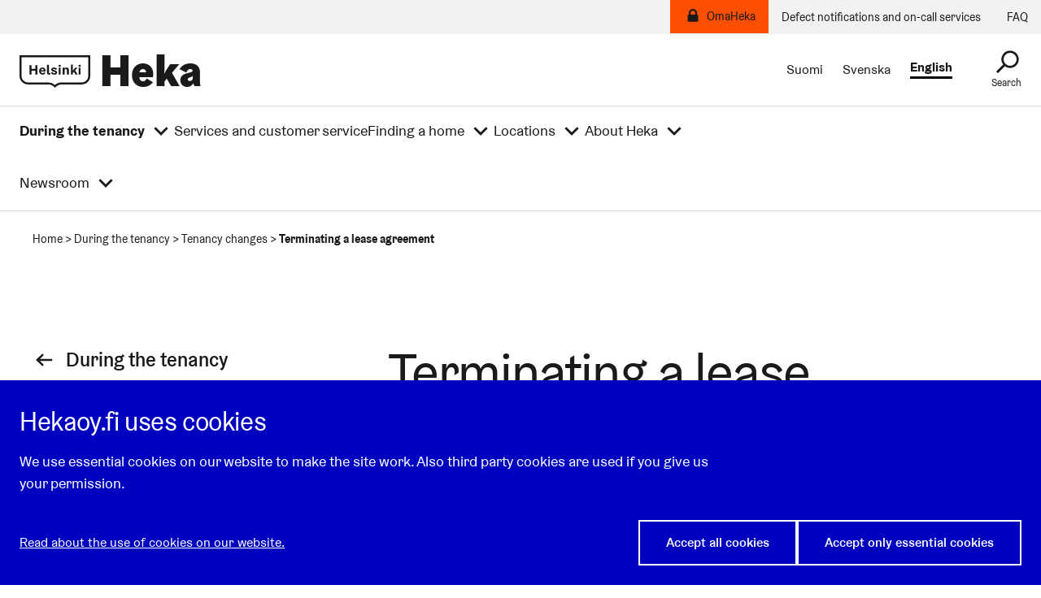

--- FILE ---
content_type: text/html; charset=UTF-8
request_url: https://www.hekaoy.fi/en/during-the-tenancy/tenancy-changes/terminating-a-lease-agreement/
body_size: 22856
content:
<!DOCTYPE html>
<html lang="en">

  <head>
    <meta charset="UTF-8">
		<meta name="viewport" content="width=device-width, initial-scale=1.0">
    <meta name='robots' content='index, follow, max-image-preview:large, max-snippet:-1, max-video-preview:-1' />
<link rel="alternate" href="https://www.hekaoy.fi/asumisen-aikana/muutoksia-asumisessa/vuokrasopimuksen-irtisanominen/" hreflang="fi" />
<link rel="alternate" href="https://www.hekaoy.fi/sv/under-boendetiden/forandringar-i-boendet/uppsagning-av-hyresavtal/" hreflang="sv" />
<link rel="alternate" href="https://www.hekaoy.fi/en/during-the-tenancy/tenancy-changes/terminating-a-lease-agreement/" hreflang="en" />

	<!-- This site is optimized with the Yoast SEO plugin v25.9 - https://yoast.com/wordpress/plugins/seo/ -->
	<title>Terminating a lease agreement  - Heka</title>
	<link rel="canonical" href="https://www.hekaoy.fi/en/during-the-tenancy/tenancy-changes/terminating-a-lease-agreement/" />
	<meta property="og:locale" content="en_GB" />
	<meta property="og:locale:alternate" content="fi_FI" />
	<meta property="og:locale:alternate" content="sv_SE" />
	<meta property="og:type" content="article" />
	<meta property="og:title" content="Terminating a lease agreement  - Heka" />
	<meta property="og:description" content="Always terminate the lease agreement in writing. The notice period for non-fixed-term lease agreements is one month." />
	<meta property="og:url" content="https://www.hekaoy.fi/en/during-the-tenancy/tenancy-changes/terminating-a-lease-agreement/" />
	<meta property="og:site_name" content="Heka" />
	<meta property="article:modified_time" content="2025-08-18T15:02:13+00:00" />
	<meta property="og:image" content="https://www.hekaoy.fi/app/plugins/wordpress-helfi-hds-wp/assets/img/og-global.png" />
	<meta name="twitter:card" content="summary_large_image" />
	<meta name="twitter:label1" content="Estimated reading time" />
	<meta name="twitter:data1" content="5 minutes" />
	<script type="application/ld+json" class="yoast-schema-graph">{"@context":"https://schema.org","@graph":[{"@type":"WebPage","@id":"https://www.hekaoy.fi/en/during-the-tenancy/tenancy-changes/terminating-a-lease-agreement/","url":"https://www.hekaoy.fi/en/during-the-tenancy/tenancy-changes/terminating-a-lease-agreement/","name":"Terminating a lease agreement  - Heka","isPartOf":{"@id":"https://www.hekaoy.fi/en/home/#website"},"datePublished":"2023-08-18T07:26:20+00:00","dateModified":"2025-08-18T15:02:13+00:00","breadcrumb":{"@id":"https://www.hekaoy.fi/en/during-the-tenancy/tenancy-changes/terminating-a-lease-agreement/#breadcrumb"},"inLanguage":"en-GB","potentialAction":[{"@type":"ReadAction","target":["https://www.hekaoy.fi/en/during-the-tenancy/tenancy-changes/terminating-a-lease-agreement/"]}]},{"@type":"BreadcrumbList","@id":"https://www.hekaoy.fi/en/during-the-tenancy/tenancy-changes/terminating-a-lease-agreement/#breadcrumb","itemListElement":[{"@type":"ListItem","position":1,"name":"Home","item":"https://www.hekaoy.fi/en/home/"},{"@type":"ListItem","position":2,"name":"During the tenancy","item":"https://www.hekaoy.fi/en/during-the-tenancy/"},{"@type":"ListItem","position":3,"name":"Tenancy changes","item":"https://www.hekaoy.fi/en/during-the-tenancy/tenancy-changes/"},{"@type":"ListItem","position":4,"name":"Terminating a lease agreement "}]},{"@type":"WebSite","@id":"https://www.hekaoy.fi/en/home/#website","url":"https://www.hekaoy.fi/en/home/","name":"Heka","description":"","potentialAction":[{"@type":"SearchAction","target":{"@type":"EntryPoint","urlTemplate":"https://www.hekaoy.fi/en/home/?s={search_term_string}"},"query-input":{"@type":"PropertyValueSpecification","valueRequired":true,"valueName":"search_term_string"}}],"inLanguage":"en-GB"}]}</script>
	<!-- / Yoast SEO plugin. -->


<link rel='dns-prefetch' href='//cdnjs.cloudflare.com' />
<link rel='dns-prefetch' href='//cdn.jsdelivr.net' />
<link rel="alternate" type="application/rss+xml" title="Heka &raquo; Feed" href="https://www.hekaoy.fi/en/feed/" />
<link rel="alternate" type="application/rss+xml" title="Heka &raquo; Comments Feed" href="https://www.hekaoy.fi/en/comments/feed/" />
<link rel="alternate" title="oEmbed (JSON)" type="application/json+oembed" href="https://www.hekaoy.fi/wp-json/oembed/1.0/embed?url=https%3A%2F%2Fwww.hekaoy.fi%2Fen%2Fduring-the-tenancy%2Ftenancy-changes%2Fterminating-a-lease-agreement%2F" />
<link rel="alternate" title="oEmbed (XML)" type="text/xml+oembed" href="https://www.hekaoy.fi/wp-json/oembed/1.0/embed?url=https%3A%2F%2Fwww.hekaoy.fi%2Fen%2Fduring-the-tenancy%2Ftenancy-changes%2Fterminating-a-lease-agreement%2F&#038;format=xml" />
<style id='wp-img-auto-sizes-contain-inline-css' type='text/css'>
img:is([sizes=auto i],[sizes^="auto," i]){contain-intrinsic-size:3000px 1500px}
/*# sourceURL=wp-img-auto-sizes-contain-inline-css */
</style>
<link rel='stylesheet' id='helsinki-wp-fonts-css' href='https://www.hekaoy.fi/app/plugins/wordpress-helfi-hds-wp/assets/fonts/css/styles.min.css?ver=1.41.1' type='text/css' media='all' />
<style id='wp-emoji-styles-inline-css' type='text/css'>

	img.wp-smiley, img.emoji {
		display: inline !important;
		border: none !important;
		box-shadow: none !important;
		height: 1em !important;
		width: 1em !important;
		margin: 0 0.07em !important;
		vertical-align: -0.1em !important;
		background: none !important;
		padding: 0 !important;
	}
/*# sourceURL=wp-emoji-styles-inline-css */
</style>
<style id='wp-block-library-inline-css' type='text/css'>
:root{--wp-block-synced-color:#7a00df;--wp-block-synced-color--rgb:122,0,223;--wp-bound-block-color:var(--wp-block-synced-color);--wp-editor-canvas-background:#ddd;--wp-admin-theme-color:#007cba;--wp-admin-theme-color--rgb:0,124,186;--wp-admin-theme-color-darker-10:#006ba1;--wp-admin-theme-color-darker-10--rgb:0,107,160.5;--wp-admin-theme-color-darker-20:#005a87;--wp-admin-theme-color-darker-20--rgb:0,90,135;--wp-admin-border-width-focus:2px}@media (min-resolution:192dpi){:root{--wp-admin-border-width-focus:1.5px}}.wp-element-button{cursor:pointer}:root .has-very-light-gray-background-color{background-color:#eee}:root .has-very-dark-gray-background-color{background-color:#313131}:root .has-very-light-gray-color{color:#eee}:root .has-very-dark-gray-color{color:#313131}:root .has-vivid-green-cyan-to-vivid-cyan-blue-gradient-background{background:linear-gradient(135deg,#00d084,#0693e3)}:root .has-purple-crush-gradient-background{background:linear-gradient(135deg,#34e2e4,#4721fb 50%,#ab1dfe)}:root .has-hazy-dawn-gradient-background{background:linear-gradient(135deg,#faaca8,#dad0ec)}:root .has-subdued-olive-gradient-background{background:linear-gradient(135deg,#fafae1,#67a671)}:root .has-atomic-cream-gradient-background{background:linear-gradient(135deg,#fdd79a,#004a59)}:root .has-nightshade-gradient-background{background:linear-gradient(135deg,#330968,#31cdcf)}:root .has-midnight-gradient-background{background:linear-gradient(135deg,#020381,#2874fc)}:root{--wp--preset--font-size--normal:16px;--wp--preset--font-size--huge:42px}.has-regular-font-size{font-size:1em}.has-larger-font-size{font-size:2.625em}.has-normal-font-size{font-size:var(--wp--preset--font-size--normal)}.has-huge-font-size{font-size:var(--wp--preset--font-size--huge)}.has-text-align-center{text-align:center}.has-text-align-left{text-align:left}.has-text-align-right{text-align:right}.has-fit-text{white-space:nowrap!important}#end-resizable-editor-section{display:none}.aligncenter{clear:both}.items-justified-left{justify-content:flex-start}.items-justified-center{justify-content:center}.items-justified-right{justify-content:flex-end}.items-justified-space-between{justify-content:space-between}.screen-reader-text{border:0;clip-path:inset(50%);height:1px;margin:-1px;overflow:hidden;padding:0;position:absolute;width:1px;word-wrap:normal!important}.screen-reader-text:focus{background-color:#ddd;clip-path:none;color:#444;display:block;font-size:1em;height:auto;left:5px;line-height:normal;padding:15px 23px 14px;text-decoration:none;top:5px;width:auto;z-index:100000}html :where(.has-border-color){border-style:solid}html :where([style*=border-top-color]){border-top-style:solid}html :where([style*=border-right-color]){border-right-style:solid}html :where([style*=border-bottom-color]){border-bottom-style:solid}html :where([style*=border-left-color]){border-left-style:solid}html :where([style*=border-width]){border-style:solid}html :where([style*=border-top-width]){border-top-style:solid}html :where([style*=border-right-width]){border-right-style:solid}html :where([style*=border-bottom-width]){border-bottom-style:solid}html :where([style*=border-left-width]){border-left-style:solid}html :where(img[class*=wp-image-]){height:auto;max-width:100%}:where(figure){margin:0 0 1em}html :where(.is-position-sticky){--wp-admin--admin-bar--position-offset:var(--wp-admin--admin-bar--height,0px)}@media screen and (max-width:600px){html :where(.is-position-sticky){--wp-admin--admin-bar--position-offset:0px}}

/*# sourceURL=wp-block-library-inline-css */
</style><style id='wp-block-button-inline-css' type='text/css'>
.wp-block-button__link{align-content:center;box-sizing:border-box;cursor:pointer;display:inline-block;height:100%;text-align:center;word-break:break-word}.wp-block-button__link.aligncenter{text-align:center}.wp-block-button__link.alignright{text-align:right}:where(.wp-block-button__link){border-radius:9999px;box-shadow:none;padding:calc(.667em + 2px) calc(1.333em + 2px);text-decoration:none}.wp-block-button[style*=text-decoration] .wp-block-button__link{text-decoration:inherit}.wp-block-buttons>.wp-block-button.has-custom-width{max-width:none}.wp-block-buttons>.wp-block-button.has-custom-width .wp-block-button__link{width:100%}.wp-block-buttons>.wp-block-button.has-custom-font-size .wp-block-button__link{font-size:inherit}.wp-block-buttons>.wp-block-button.wp-block-button__width-25{width:calc(25% - var(--wp--style--block-gap, .5em)*.75)}.wp-block-buttons>.wp-block-button.wp-block-button__width-50{width:calc(50% - var(--wp--style--block-gap, .5em)*.5)}.wp-block-buttons>.wp-block-button.wp-block-button__width-75{width:calc(75% - var(--wp--style--block-gap, .5em)*.25)}.wp-block-buttons>.wp-block-button.wp-block-button__width-100{flex-basis:100%;width:100%}.wp-block-buttons.is-vertical>.wp-block-button.wp-block-button__width-25{width:25%}.wp-block-buttons.is-vertical>.wp-block-button.wp-block-button__width-50{width:50%}.wp-block-buttons.is-vertical>.wp-block-button.wp-block-button__width-75{width:75%}.wp-block-button.is-style-squared,.wp-block-button__link.wp-block-button.is-style-squared{border-radius:0}.wp-block-button.no-border-radius,.wp-block-button__link.no-border-radius{border-radius:0!important}:root :where(.wp-block-button .wp-block-button__link.is-style-outline),:root :where(.wp-block-button.is-style-outline>.wp-block-button__link){border:2px solid;padding:.667em 1.333em}:root :where(.wp-block-button .wp-block-button__link.is-style-outline:not(.has-text-color)),:root :where(.wp-block-button.is-style-outline>.wp-block-button__link:not(.has-text-color)){color:currentColor}:root :where(.wp-block-button .wp-block-button__link.is-style-outline:not(.has-background)),:root :where(.wp-block-button.is-style-outline>.wp-block-button__link:not(.has-background)){background-color:initial;background-image:none}
/*# sourceURL=https://www.hekaoy.fi/wp/wp-includes/blocks/button/style.min.css */
</style>
<style id='wp-block-heading-inline-css' type='text/css'>
h1:where(.wp-block-heading).has-background,h2:where(.wp-block-heading).has-background,h3:where(.wp-block-heading).has-background,h4:where(.wp-block-heading).has-background,h5:where(.wp-block-heading).has-background,h6:where(.wp-block-heading).has-background{padding:1.25em 2.375em}h1.has-text-align-left[style*=writing-mode]:where([style*=vertical-lr]),h1.has-text-align-right[style*=writing-mode]:where([style*=vertical-rl]),h2.has-text-align-left[style*=writing-mode]:where([style*=vertical-lr]),h2.has-text-align-right[style*=writing-mode]:where([style*=vertical-rl]),h3.has-text-align-left[style*=writing-mode]:where([style*=vertical-lr]),h3.has-text-align-right[style*=writing-mode]:where([style*=vertical-rl]),h4.has-text-align-left[style*=writing-mode]:where([style*=vertical-lr]),h4.has-text-align-right[style*=writing-mode]:where([style*=vertical-rl]),h5.has-text-align-left[style*=writing-mode]:where([style*=vertical-lr]),h5.has-text-align-right[style*=writing-mode]:where([style*=vertical-rl]),h6.has-text-align-left[style*=writing-mode]:where([style*=vertical-lr]),h6.has-text-align-right[style*=writing-mode]:where([style*=vertical-rl]){rotate:180deg}
/*# sourceURL=https://www.hekaoy.fi/wp/wp-includes/blocks/heading/style.min.css */
</style>
<style id='wp-block-list-inline-css' type='text/css'>
ol,ul{box-sizing:border-box}:root :where(.wp-block-list.has-background){padding:1.25em 2.375em}
/*# sourceURL=https://www.hekaoy.fi/wp/wp-includes/blocks/list/style.min.css */
</style>
<style id='wp-block-buttons-inline-css' type='text/css'>
.wp-block-buttons{box-sizing:border-box}.wp-block-buttons.is-vertical{flex-direction:column}.wp-block-buttons.is-vertical>.wp-block-button:last-child{margin-bottom:0}.wp-block-buttons>.wp-block-button{display:inline-block;margin:0}.wp-block-buttons.is-content-justification-left{justify-content:flex-start}.wp-block-buttons.is-content-justification-left.is-vertical{align-items:flex-start}.wp-block-buttons.is-content-justification-center{justify-content:center}.wp-block-buttons.is-content-justification-center.is-vertical{align-items:center}.wp-block-buttons.is-content-justification-right{justify-content:flex-end}.wp-block-buttons.is-content-justification-right.is-vertical{align-items:flex-end}.wp-block-buttons.is-content-justification-space-between{justify-content:space-between}.wp-block-buttons.aligncenter{text-align:center}.wp-block-buttons:not(.is-content-justification-space-between,.is-content-justification-right,.is-content-justification-left,.is-content-justification-center) .wp-block-button.aligncenter{margin-left:auto;margin-right:auto;width:100%}.wp-block-buttons[style*=text-decoration] .wp-block-button,.wp-block-buttons[style*=text-decoration] .wp-block-button__link{text-decoration:inherit}.wp-block-buttons.has-custom-font-size .wp-block-button__link{font-size:inherit}.wp-block-buttons .wp-block-button__link{width:100%}.wp-block-button.aligncenter{text-align:center}
/*# sourceURL=https://www.hekaoy.fi/wp/wp-includes/blocks/buttons/style.min.css */
</style>
<style id='wp-block-columns-inline-css' type='text/css'>
.wp-block-columns{box-sizing:border-box;display:flex;flex-wrap:wrap!important}@media (min-width:782px){.wp-block-columns{flex-wrap:nowrap!important}}.wp-block-columns{align-items:normal!important}.wp-block-columns.are-vertically-aligned-top{align-items:flex-start}.wp-block-columns.are-vertically-aligned-center{align-items:center}.wp-block-columns.are-vertically-aligned-bottom{align-items:flex-end}@media (max-width:781px){.wp-block-columns:not(.is-not-stacked-on-mobile)>.wp-block-column{flex-basis:100%!important}}@media (min-width:782px){.wp-block-columns:not(.is-not-stacked-on-mobile)>.wp-block-column{flex-basis:0;flex-grow:1}.wp-block-columns:not(.is-not-stacked-on-mobile)>.wp-block-column[style*=flex-basis]{flex-grow:0}}.wp-block-columns.is-not-stacked-on-mobile{flex-wrap:nowrap!important}.wp-block-columns.is-not-stacked-on-mobile>.wp-block-column{flex-basis:0;flex-grow:1}.wp-block-columns.is-not-stacked-on-mobile>.wp-block-column[style*=flex-basis]{flex-grow:0}:where(.wp-block-columns){margin-bottom:1.75em}:where(.wp-block-columns.has-background){padding:1.25em 2.375em}.wp-block-column{flex-grow:1;min-width:0;overflow-wrap:break-word;word-break:break-word}.wp-block-column.is-vertically-aligned-top{align-self:flex-start}.wp-block-column.is-vertically-aligned-center{align-self:center}.wp-block-column.is-vertically-aligned-bottom{align-self:flex-end}.wp-block-column.is-vertically-aligned-stretch{align-self:stretch}.wp-block-column.is-vertically-aligned-bottom,.wp-block-column.is-vertically-aligned-center,.wp-block-column.is-vertically-aligned-top{width:100%}
/*# sourceURL=https://www.hekaoy.fi/wp/wp-includes/blocks/columns/style.min.css */
</style>
<style id='wp-block-group-inline-css' type='text/css'>
.wp-block-group{box-sizing:border-box}:where(.wp-block-group.wp-block-group-is-layout-constrained){position:relative}
/*# sourceURL=https://www.hekaoy.fi/wp/wp-includes/blocks/group/style.min.css */
</style>
<style id='wp-block-paragraph-inline-css' type='text/css'>
.is-small-text{font-size:.875em}.is-regular-text{font-size:1em}.is-large-text{font-size:2.25em}.is-larger-text{font-size:3em}.has-drop-cap:not(:focus):first-letter{float:left;font-size:8.4em;font-style:normal;font-weight:100;line-height:.68;margin:.05em .1em 0 0;text-transform:uppercase}body.rtl .has-drop-cap:not(:focus):first-letter{float:none;margin-left:.1em}p.has-drop-cap.has-background{overflow:hidden}:root :where(p.has-background){padding:1.25em 2.375em}:where(p.has-text-color:not(.has-link-color)) a{color:inherit}p.has-text-align-left[style*="writing-mode:vertical-lr"],p.has-text-align-right[style*="writing-mode:vertical-rl"]{rotate:180deg}
/*# sourceURL=https://www.hekaoy.fi/wp/wp-includes/blocks/paragraph/style.min.css */
</style>
<style id='global-styles-inline-css' type='text/css'>
:root{--wp--preset--aspect-ratio--square: 1;--wp--preset--aspect-ratio--4-3: 4/3;--wp--preset--aspect-ratio--3-4: 3/4;--wp--preset--aspect-ratio--3-2: 3/2;--wp--preset--aspect-ratio--2-3: 2/3;--wp--preset--aspect-ratio--16-9: 16/9;--wp--preset--aspect-ratio--9-16: 9/16;--wp--preset--color--black: #000000;--wp--preset--color--cyan-bluish-gray: #abb8c3;--wp--preset--color--white: #ffffff;--wp--preset--color--pale-pink: #f78da7;--wp--preset--color--vivid-red: #cf2e2e;--wp--preset--color--luminous-vivid-orange: #ff6900;--wp--preset--color--luminous-vivid-amber: #fcb900;--wp--preset--color--light-green-cyan: #7bdcb5;--wp--preset--color--vivid-green-cyan: #00d084;--wp--preset--color--pale-cyan-blue: #8ed1fc;--wp--preset--color--vivid-cyan-blue: #0693e3;--wp--preset--color--vivid-purple: #9b51e0;--wp--preset--gradient--vivid-cyan-blue-to-vivid-purple: linear-gradient(135deg,rgb(6,147,227) 0%,rgb(155,81,224) 100%);--wp--preset--gradient--light-green-cyan-to-vivid-green-cyan: linear-gradient(135deg,rgb(122,220,180) 0%,rgb(0,208,130) 100%);--wp--preset--gradient--luminous-vivid-amber-to-luminous-vivid-orange: linear-gradient(135deg,rgb(252,185,0) 0%,rgb(255,105,0) 100%);--wp--preset--gradient--luminous-vivid-orange-to-vivid-red: linear-gradient(135deg,rgb(255,105,0) 0%,rgb(207,46,46) 100%);--wp--preset--gradient--very-light-gray-to-cyan-bluish-gray: linear-gradient(135deg,rgb(238,238,238) 0%,rgb(169,184,195) 100%);--wp--preset--gradient--cool-to-warm-spectrum: linear-gradient(135deg,rgb(74,234,220) 0%,rgb(151,120,209) 20%,rgb(207,42,186) 40%,rgb(238,44,130) 60%,rgb(251,105,98) 80%,rgb(254,248,76) 100%);--wp--preset--gradient--blush-light-purple: linear-gradient(135deg,rgb(255,206,236) 0%,rgb(152,150,240) 100%);--wp--preset--gradient--blush-bordeaux: linear-gradient(135deg,rgb(254,205,165) 0%,rgb(254,45,45) 50%,rgb(107,0,62) 100%);--wp--preset--gradient--luminous-dusk: linear-gradient(135deg,rgb(255,203,112) 0%,rgb(199,81,192) 50%,rgb(65,88,208) 100%);--wp--preset--gradient--pale-ocean: linear-gradient(135deg,rgb(255,245,203) 0%,rgb(182,227,212) 50%,rgb(51,167,181) 100%);--wp--preset--gradient--electric-grass: linear-gradient(135deg,rgb(202,248,128) 0%,rgb(113,206,126) 100%);--wp--preset--gradient--midnight: linear-gradient(135deg,rgb(2,3,129) 0%,rgb(40,116,252) 100%);--wp--preset--font-size--small: 13px;--wp--preset--font-size--medium: 20px;--wp--preset--font-size--large: 36px;--wp--preset--font-size--x-large: 42px;--wp--preset--spacing--20: 0.44rem;--wp--preset--spacing--30: 0.67rem;--wp--preset--spacing--40: 1rem;--wp--preset--spacing--50: 1.5rem;--wp--preset--spacing--60: 2.25rem;--wp--preset--spacing--70: 3.38rem;--wp--preset--spacing--80: 5.06rem;--wp--preset--shadow--natural: 6px 6px 9px rgba(0, 0, 0, 0.2);--wp--preset--shadow--deep: 12px 12px 50px rgba(0, 0, 0, 0.4);--wp--preset--shadow--sharp: 6px 6px 0px rgba(0, 0, 0, 0.2);--wp--preset--shadow--outlined: 6px 6px 0px -3px rgb(255, 255, 255), 6px 6px rgb(0, 0, 0);--wp--preset--shadow--crisp: 6px 6px 0px rgb(0, 0, 0);}.wp-block-social-links{--wp--preset--color--black-hds: #000000;--wp--preset--color--white-hds: #ffffff;}:root { --wp--style--global--content-size: 1200px;--wp--style--global--wide-size: 1200px; }:where(body) { margin: 0; }.wp-site-blocks > .alignleft { float: left; margin-right: 2em; }.wp-site-blocks > .alignright { float: right; margin-left: 2em; }.wp-site-blocks > .aligncenter { justify-content: center; margin-left: auto; margin-right: auto; }body{padding-top: 0px;padding-right: 0px;padding-bottom: 0px;padding-left: 0px;}a:where(:not(.wp-element-button)){text-decoration: underline;}:root :where(.wp-element-button, .wp-block-button__link){background-color: #32373c;border-width: 0;color: #fff;font-family: inherit;font-size: inherit;font-style: inherit;font-weight: inherit;letter-spacing: inherit;line-height: inherit;padding-top: calc(0.667em + 2px);padding-right: calc(1.333em + 2px);padding-bottom: calc(0.667em + 2px);padding-left: calc(1.333em + 2px);text-decoration: none;text-transform: inherit;}.has-black-color{color: var(--wp--preset--color--black) !important;}.has-cyan-bluish-gray-color{color: var(--wp--preset--color--cyan-bluish-gray) !important;}.has-white-color{color: var(--wp--preset--color--white) !important;}.has-pale-pink-color{color: var(--wp--preset--color--pale-pink) !important;}.has-vivid-red-color{color: var(--wp--preset--color--vivid-red) !important;}.has-luminous-vivid-orange-color{color: var(--wp--preset--color--luminous-vivid-orange) !important;}.has-luminous-vivid-amber-color{color: var(--wp--preset--color--luminous-vivid-amber) !important;}.has-light-green-cyan-color{color: var(--wp--preset--color--light-green-cyan) !important;}.has-vivid-green-cyan-color{color: var(--wp--preset--color--vivid-green-cyan) !important;}.has-pale-cyan-blue-color{color: var(--wp--preset--color--pale-cyan-blue) !important;}.has-vivid-cyan-blue-color{color: var(--wp--preset--color--vivid-cyan-blue) !important;}.has-vivid-purple-color{color: var(--wp--preset--color--vivid-purple) !important;}.has-black-background-color{background-color: var(--wp--preset--color--black) !important;}.has-cyan-bluish-gray-background-color{background-color: var(--wp--preset--color--cyan-bluish-gray) !important;}.has-white-background-color{background-color: var(--wp--preset--color--white) !important;}.has-pale-pink-background-color{background-color: var(--wp--preset--color--pale-pink) !important;}.has-vivid-red-background-color{background-color: var(--wp--preset--color--vivid-red) !important;}.has-luminous-vivid-orange-background-color{background-color: var(--wp--preset--color--luminous-vivid-orange) !important;}.has-luminous-vivid-amber-background-color{background-color: var(--wp--preset--color--luminous-vivid-amber) !important;}.has-light-green-cyan-background-color{background-color: var(--wp--preset--color--light-green-cyan) !important;}.has-vivid-green-cyan-background-color{background-color: var(--wp--preset--color--vivid-green-cyan) !important;}.has-pale-cyan-blue-background-color{background-color: var(--wp--preset--color--pale-cyan-blue) !important;}.has-vivid-cyan-blue-background-color{background-color: var(--wp--preset--color--vivid-cyan-blue) !important;}.has-vivid-purple-background-color{background-color: var(--wp--preset--color--vivid-purple) !important;}.has-black-border-color{border-color: var(--wp--preset--color--black) !important;}.has-cyan-bluish-gray-border-color{border-color: var(--wp--preset--color--cyan-bluish-gray) !important;}.has-white-border-color{border-color: var(--wp--preset--color--white) !important;}.has-pale-pink-border-color{border-color: var(--wp--preset--color--pale-pink) !important;}.has-vivid-red-border-color{border-color: var(--wp--preset--color--vivid-red) !important;}.has-luminous-vivid-orange-border-color{border-color: var(--wp--preset--color--luminous-vivid-orange) !important;}.has-luminous-vivid-amber-border-color{border-color: var(--wp--preset--color--luminous-vivid-amber) !important;}.has-light-green-cyan-border-color{border-color: var(--wp--preset--color--light-green-cyan) !important;}.has-vivid-green-cyan-border-color{border-color: var(--wp--preset--color--vivid-green-cyan) !important;}.has-pale-cyan-blue-border-color{border-color: var(--wp--preset--color--pale-cyan-blue) !important;}.has-vivid-cyan-blue-border-color{border-color: var(--wp--preset--color--vivid-cyan-blue) !important;}.has-vivid-purple-border-color{border-color: var(--wp--preset--color--vivid-purple) !important;}.has-vivid-cyan-blue-to-vivid-purple-gradient-background{background: var(--wp--preset--gradient--vivid-cyan-blue-to-vivid-purple) !important;}.has-light-green-cyan-to-vivid-green-cyan-gradient-background{background: var(--wp--preset--gradient--light-green-cyan-to-vivid-green-cyan) !important;}.has-luminous-vivid-amber-to-luminous-vivid-orange-gradient-background{background: var(--wp--preset--gradient--luminous-vivid-amber-to-luminous-vivid-orange) !important;}.has-luminous-vivid-orange-to-vivid-red-gradient-background{background: var(--wp--preset--gradient--luminous-vivid-orange-to-vivid-red) !important;}.has-very-light-gray-to-cyan-bluish-gray-gradient-background{background: var(--wp--preset--gradient--very-light-gray-to-cyan-bluish-gray) !important;}.has-cool-to-warm-spectrum-gradient-background{background: var(--wp--preset--gradient--cool-to-warm-spectrum) !important;}.has-blush-light-purple-gradient-background{background: var(--wp--preset--gradient--blush-light-purple) !important;}.has-blush-bordeaux-gradient-background{background: var(--wp--preset--gradient--blush-bordeaux) !important;}.has-luminous-dusk-gradient-background{background: var(--wp--preset--gradient--luminous-dusk) !important;}.has-pale-ocean-gradient-background{background: var(--wp--preset--gradient--pale-ocean) !important;}.has-electric-grass-gradient-background{background: var(--wp--preset--gradient--electric-grass) !important;}.has-midnight-gradient-background{background: var(--wp--preset--gradient--midnight) !important;}.has-small-font-size{font-size: var(--wp--preset--font-size--small) !important;}.has-medium-font-size{font-size: var(--wp--preset--font-size--medium) !important;}.has-large-font-size{font-size: var(--wp--preset--font-size--large) !important;}.has-x-large-font-size{font-size: var(--wp--preset--font-size--x-large) !important;}.wp-block-social-links.has-black-hds-color{color: var(--wp--preset--color--black-hds) !important;}.wp-block-social-links.has-white-hds-color{color: var(--wp--preset--color--white-hds) !important;}.wp-block-social-links.has-black-hds-background-color{background-color: var(--wp--preset--color--black-hds) !important;}.wp-block-social-links.has-white-hds-background-color{background-color: var(--wp--preset--color--white-hds) !important;}.wp-block-social-links.has-black-hds-border-color{border-color: var(--wp--preset--color--black-hds) !important;}.wp-block-social-links.has-white-hds-border-color{border-color: var(--wp--preset--color--white-hds) !important;}
/*# sourceURL=global-styles-inline-css */
</style>

<link rel='stylesheet' id='helsinki-wp-styles-css' href='https://www.hekaoy.fi/app/plugins/wordpress-helfi-hds-wp/assets/public/css/styles.min.css?ver=1.41.1' type='text/css' media='all' />
<link rel='stylesheet' id='theme-css' href='https://www.hekaoy.fi/app/themes/heka/assets/default.min.css?ver=4.14.12' type='text/css' media='all' />
<link rel='stylesheet' id='mmenu-css-css' href='https://cdnjs.cloudflare.com/ajax/libs/jQuery.mmenu/9.1.6/mmenu.min.css?ver=6.9' type='text/css' media='all' />
<link rel='stylesheet' id='leaflet-css' href='https://www.hekaoy.fi/app/themes/heka/assets/leaflet.min.css?ver=4.14.12' type='text/css' media='all' />
<link rel='stylesheet' id='leaflet_cluster-css' href='https://www.hekaoy.fi/app/themes/heka/assets/MarkerCluster.Default.min.css?ver=4.14.12' type='text/css' media='all' />
<link rel='stylesheet' id='select2-css' href='https://www.hekaoy.fi/app/themes/heka/assets/select2.min.css?ver=4.14.12' type='text/css' media='all' />
<script type="text/javascript" src="https://www.hekaoy.fi/wp/wp-includes/js/jquery/jquery.min.js?ver=3.7.1" id="jquery-core-js"></script>
<script type="text/javascript" src="https://www.hekaoy.fi/wp/wp-includes/js/jquery/jquery-migrate.min.js?ver=3.4.1" id="jquery-migrate-js"></script>
<script type="text/javascript" id="altcha-widget-custom-options-js-after">
/* <![CDATA[ */
(() => { window.ALTCHA_WIDGET_ATTRS = {"challengeurl":"https:\/\/www.hekaoy.fi\/wp-json\/altcha\/v1\/challenge","strings":"{\"error\":\"Verification failed. Try again later.\",\"footer\":\"Protected by <a href=\\\"https:\\\/\\\/altcha.org\\\/\\\" target=\\\"_blank\\\">ALTCHA<\\\/a>\",\"label\":\"I'm not a robot\",\"verified\":\"Verified\",\"verifying\":\"Verifying...\",\"waitAlert\":\"Verifying... please wait.\"}","hidefooter":"1"}; })();
//# sourceURL=altcha-widget-custom-options-js-after
/* ]]> */
</script>
<script type="text/javascript" src="https://www.hekaoy.fi/app/themes/heka/assets/scripts/header/libraries/hyphenopoly/Hyphenopoly_Loader.js?ver=4.14.12" id="hyphenopoly-js"></script>
<script type="text/javascript" id="theme-header-js-extra">
/* <![CDATA[ */
var helsinkiTheme = {"strings":{"close":"Close","next":"Next","prev":"Previous","lightboxTitle":"Gallery images","frontPage":"Front Page"},"icons":{"close":"\u003Csvg class=\"icon icon--cross \" viewBox=\"0 0 24 24\" aria-hidden=\"true\" tabindex=\"-1\"\u003E\n\t\t\t\u003Cpath d=\"M18 7.5 13.5 12 18 16.5 16.5 18 12 13.5 7.5 18 6 16.5 10.5 12 6 7.5 7.5 6 12 10.5 16.5 6\"\u003E\u003C/path\u003E\n\t\t\u003C/svg\u003E","next":"\u003Csvg class=\"icon icon--angle-right \" viewBox=\"0 0 24 24\" aria-hidden=\"true\" tabindex=\"-1\"\u003E\n\t\t\t\u003Cpath d=\"M13.5 12 8.5 7 10 5.5 16.5 12 10 18.5 8.5 17\"\u003E\u003C/path\u003E\n\t\t\u003C/svg\u003E","prev":"\u003Csvg class=\"icon icon--angle-left \" viewBox=\"0 0 24 24\" aria-hidden=\"true\" tabindex=\"-1\"\u003E\n\t\t\t\u003Cpath d=\"M10.5 12 15.5 17 14 18.5 7.5 12 14 5.5 15.5 7\"\u003E\u003C/path\u003E\n\t\t\u003C/svg\u003E"},"paths":{"ajax":"https://www.hekaoy.fi/wp/wp-admin/admin-ajax.php","rest":"https://www.hekaoy.fi/wp-json/","rest_main":"https://www.hekaoy.fi/wp-json/","service":"heka"}};
//# sourceURL=theme-header-js-extra
/* ]]> */
</script>
<script type="text/javascript" src="https://www.hekaoy.fi/app/themes/heka/assets/scripts/header/scripts.min.js?ver=4.14.12" id="theme-header-js"></script>
<script type="text/javascript" src="https://cdnjs.cloudflare.com/ajax/libs/jQuery.mmenu/9.1.6/mmenu.min.js?ver=6.9" id="mmenu-js-js"></script>
<script type="text/javascript" src="https://cdn.jsdelivr.net/npm/chart.js?ver=6.9" id="chart-js-js"></script>
<link rel="https://api.w.org/" href="https://www.hekaoy.fi/wp-json/" /><link rel="alternate" title="JSON" type="application/json" href="https://www.hekaoy.fi/wp-json/wp/v2/pages/13407" /><meta name="generator" content="WordPress 6.9" />
<link rel='shortlink' href='https://www.hekaoy.fi/?p=13407' />
		<!-- Custom Logo: hide header text -->
		<style id="custom-logo-css" type="text/css">
			.site-title {
				position: absolute;
				clip-path: inset(50%);
			}
		</style>
		<script>var _mtm = window._mtm = window._mtm || [];
_mtm.push({'mtm.startTime': (new Date().getTime()), 'event': 'mtm.Start'});
var d=document, g=d.createElement('script'), s=d.getElementsByTagName('script')[0];
g.async=true; g.src='https://cdn.matomo.cloud/hekaoy.matomo.cloud/container_WpmCxBr3.js'; s.parentNode.insertBefore(g,s);</script><style>:root {--primary-color: #0072c6; --primary-color-light: #e6f4ff; --primary-color-medium: #b5daf7; --primary-color-dark: #005799; --primary-content-color: #ffffff; --primary-content-secondary-color: #1a1a1a; --secondary-color: #e8f3fc; --secondary-content-color: #1a1a1a; --accent-color: #f5a3c7;}</style><link rel="icon" href="https://www.hekaoy.fi/app/plugins/wordpress-helfi-hds-wp/assets/img/favicon/favicon.svg" sizes="32x32" />
<link rel="icon" href="https://www.hekaoy.fi/app/plugins/wordpress-helfi-hds-wp/assets/img/favicon/favicon.svg" sizes="192x192" />
<link rel="apple-touch-icon" href="https://www.hekaoy.fi/app/plugins/wordpress-helfi-hds-wp/assets/img/favicon/favicon.svg" />
<meta name="msapplication-TileImage" content="https://www.hekaoy.fi/app/plugins/wordpress-helfi-hds-wp/assets/img/favicon/favicon.svg" />
<link rel="icon" href="https://www.hekaoy.fi/app/plugins/wordpress-helfi-hds-wp/assets/img/favicon/favicon-32x32.ico" sizes="any">
		<link rel="icon" href="https://www.hekaoy.fi/app/plugins/wordpress-helfi-hds-wp/assets/img/favicon/favicon.svg" type="image/svg+xml">
		<link rel="apple-touch-icon" href="https://www.hekaoy.fi/app/plugins/wordpress-helfi-hds-wp/assets/img/favicon/apple-touch-icon.png">
		<link rel="manifest" href="https://www.hekaoy.fi/app/plugins/wordpress-helfi-hds-wp/assets/img/favicon/manifest.webmanifest">		<style type="text/css" id="wp-custom-css">
			.content .icon {
	width: calc(var(--lineheight-m)*1em);
}

.wp-block-hds-wp-image-banner .image-banner--wrapper .image img {
	    max-width: 100%;
}
		</style>
		    <script> 
      _mtm.push({"contentType" : "uutinen"});
    </script>
    <script>  
      !(function (e, i) {
        if (!e.pixie) {  
          var n = (e.pixie = function (e, i, a) {  
          n.actionQueue.push({ action: e, actionValue: i, params: a });  
        });  
        n.actionQueue = [];  
        var a = i.createElement("script");  
        a.async = true;  
        a.src = "//acdn.adnxs.com/dmp/up/pixie.js";  
        var t = i.getElementsByTagName("head")[0];  
        t.insertBefore(a, t.firstChild);  
        }  
      })(window, document);  
      var storedConsent = localStorage.getItem("user_ad_consent");  
      var initialConsent = storedConsent === "granted" ? "granted" : "denied";  
      pixie("consent", "default", {  
      ad_storage: initialConsent,  
      wait_for_update: 1000,  
      });  
      pixie("init", "b7988761-4e07-460c-8792-df2191f11875");  
      if (initialConsent === "granted") {  
      pixie("event", "PageView");  
      }  
      window.onConsentGiven = function (status) {  
      var previousConsent = localStorage.getItem("user_ad_consent");  
      if (previousConsent !== status) {  
      pixie("consent", "update", { ad_storage: status });  
      localStorage.setItem("user_ad_consent", status);  
        if (status === "granted") {  
          pixie("event", "PageView");   
        }  
      }  
    };  
    </script>
  </head>

  <body class="wp-singular page-template-default page page-id-13407 page-child parent-pageid-12991 wp-embed-responsive wp-theme-heka has-scheme-coat-of-arms has-invert-color has-topbar has-sidebar">

            <header id="masthead" class="navigation" role="banner">

      <a class="navigation__skip screen-reader-text" href="#main">
	Skip to content</a>
<div id="topbar" class="topbar show-for-l">
	<div class="hds-container hds-container--wide flex-container flex-container--align-center">
		<div class="topbar__branding">
			
		</div>
		<div class="topbar__link">
			<div class="navigation__highlight show-for-l">
	<a href="https://identity.etampuuri.fi/SelectLanguage?returnUrl=https%3A%2F%2Fidentity.etampuuri.fi%2FAccount%2FLogin%3FReturnUrl%3D%252Fconnect%252Fauthorize%252Fcallback%253Fclient_id%253Dheka-asukassivut%2526redirect_uri%253Dhttps%25253A%25252F%25252Fheka-asukassivut.etampuuri.fi%25252Fsignin-callback%2526response_type%253Dcode%2526scope%253Dopenid%252520eTampuuri.Front%2526state%253Da9099edac9d049ff83d30376880a0989%2526code_challenge%253D4BAETx0k8M3Na4VTav-3pF5_tX501P9PpPxQKK9xQc4%2526code_challenge_method%253DS256%2526response_mode%253Dquery&#038;selectedCulture=en">
		<svg class="icon icon--lock inline-icon" viewBox="0 0 24 24" aria-hidden="true" tabindex="-1">
			<path d="M7.143 9.072h5.714V6.929c0-.789-.279-1.462-.837-2.02A2.753 2.753 0 0 0 10 4.072c-.789 0-1.462.279-2.02.837a2.753 2.753 0 0 0-.837 2.02v2.143Zm9.285 1.07v6.43c0 .297-.104.55-.312.758a1.033 1.033 0 0 1-.759.313H4.643c-.298 0-.55-.104-.76-.313a1.033 1.033 0 0 1-.312-.758v-6.43c0-.297.104-.55.313-.758.208-.208.461-.312.759-.312H5V6.929c0-1.37.49-2.545 1.473-3.527C7.455 2.42 8.631 1.929 10 1.929c1.369 0 2.544.49 3.527 1.473C14.509 4.384 15 5.56 15 6.929v2.143h.357c.298 0 .55.104.759.312.208.208.312.461.312.759Z"></path>
		</svg>		OmaHeka	</a>
</div>
<ul id="topbar-menu" class="menu menu--topbar"><li class="menu-item menu-item-type-custom menu-item-object-custom menu__item"><a  href="https://www.hekaoy.fi/en/services-and-customer-service/#defect-notifications">Defect notifications and on-call services</a></li><li class="menu-item menu-item-type-post_type menu-item-object-page menu__item"><a  href="https://www.hekaoy.fi/en/faq/">FAQ</a></li></ul>		</div>
	</div>
</div>

      <div class="hds-container navigation__content hds-container--wide flex-container">

        <div id="site-logo" class="navigation__logo">
	<a class="has-icon has-icon--before" href="https://www.hekaoy.fi/en/home/" rel="home">
		<svg class="logo-icon logo-icon--default" viewBox="0 0 78 36" aria-hidden="true">
			<path d="M75.753 2.251v20.7c0 3.95-3.275 7.178-7.31 7.178h-22.26c-2.674 0-5.205.96-7.183 2.739a10.749 10.749 0 00-7.183-2.74H9.509c-4.003 0-7.247-3.21-7.247-7.177V2.25h73.491zM40.187 34.835a8.47 8.47 0 016.012-2.471h22.245c5.268 0 9.556-4.219 9.556-9.413V0H0v22.935c0 5.194 4.256 9.413 9.509 9.413h22.308c2.263 0 4.398.882 6.012 2.471L39.016 36l1.17-1.165z M67.522 11.676c0 .681-.556 1.177-1.255 1.177-.7 0-1.255-.496-1.255-1.177 0-.682.556-1.178 1.255-1.178.7-.03 1.255.465 1.255 1.178zm-2.352 9.622h2.178v-7.546H65.17v7.546zm-3.909-4.556l2.845 4.556h-2.368l-1.907-3.022-1.033 1.271v1.75h-2.161V10.453h2.16v5.004c0 .93-.11 1.86-.11 1.86h.047s.509-.821.938-1.41l1.653-2.154h2.542l-2.606 2.99zm-6.817-.278c0-1.875-.938-2.898-2.432-2.898-1.271 0-1.939.728-2.32 1.426h-.048l.112-1.24h-2.162v7.546h2.162V16.82c0-.868.524-1.472 1.335-1.472.81 0 1.16.527 1.16 1.534v4.416h2.177l.016-4.834zm-8.931-4.788c0 .681-.557 1.177-1.256 1.177-.7 0-1.255-.496-1.255-1.177 0-.682.556-1.178 1.255-1.178.715-.03 1.256.465 1.256 1.178zm-2.352 9.622h2.177v-7.546H43.16v7.546zm-3.75-2.107c0-.605-.859-.729-1.86-1.008-1.16-.294-2.622-.867-2.622-2.308 0-1.426 1.398-2.324 3.051-2.324 1.541 0 2.956.712 3.544 1.72l-1.86 1.022c-.19-.666-.762-1.193-1.62-1.193-.557 0-1.018.232-1.018.682 0 .573 1.018.635 2.162.991 1.208.372 2.32.915 2.32 2.294 0 1.518-1.446 2.417-3.115 2.417-1.811 0-3.242-.744-3.877-1.952l1.89-1.039c.24.822.922 1.441 1.955 1.441.62 0 1.05-.248 1.05-.743zm-6.882-8.677h-2.177v8.692c0 .775.175 1.348.509 1.705.35.356.89.526 1.636.526.255 0 .525-.03.78-.077.27-.062.476-.14.65-.233l.191-1.425a2.07 2.07 0 01-.46.124c-.128.03-.287.03-.461.03-.286 0-.414-.077-.509-.216-.111-.14-.159-.387-.159-.744v-8.382zm-7.246 4.57c-.795 0-1.446.558-1.621 1.581h3.05c.017-.899-.587-1.58-1.43-1.58zm3.353 3.007H23.63c.095 1.224.794 1.828 1.7 1.828.81 0 1.367-.527 1.494-1.24l1.828 1.007c-.54.961-1.7 1.798-3.322 1.798-2.16 0-3.75-1.472-3.75-3.951 0-2.464 1.62-3.951 3.703-3.951 2.081 0 3.464 1.44 3.464 3.486-.016.604-.111 1.023-.111 1.023zm-11.077 3.207h2.257V10.916h-2.257v4.107h-4.243v-4.091H11.06v10.366h2.256v-4.292h4.243v4.292z"></path>
		</svg><span class="screen-reader-text">Heka</span>		<span class="logo-brand-text">Heka</span>
			</a>
</div>
<div class="navigation__languages">
	<ul class="languages menu">
		<li class="menu__item"><a href="https://www.hekaoy.fi/asumisen-aikana/muutoksia-asumisessa/vuokrasopimuksen-irtisanominen/" class="lang-item lang-item-3 lang-item-fi lang-item-first" hreflang="fi" lang="fi" >Suomi</a></li><li class="menu__item"><a href="https://www.hekaoy.fi/sv/under-boendetiden/forandringar-i-boendet/uppsagning-av-hyresavtal/" class="lang-item lang-item-11 lang-item-sv" hreflang="sv" lang="sv" >Svenska</a></li><li class="menu__item"><a href="https://www.hekaoy.fi/en/during-the-tenancy/tenancy-changes/terminating-a-lease-agreement/" class="lang-item lang-item-6 lang-item-en current-lang" hreflang="en" lang="en" aria-current=true>English</a></li>	</ul>
</div>
<div class="navigation__search">
	<button id="header-search-toggle" class="button-reset has-icon has-icon--above js-toggle js-toggle-no-scroll" aria-haspopup="true" aria-controls="header-search" aria-expanded="false" aria-label="Search" data-text-expanded="Close" data-text="Search" data-no-scroll-breakpoint="992" data-no-scroll-limit="down">
		<svg class="icon icon--search " viewBox="0 0 24 24" aria-hidden="true" tabindex="-1">
			<path d="M15 1a8 8 0 11-4.798 14.402l-6.401 6.4-1.591-1.59 6.398-6.4A8 8 0 0115 1zm0 2a6 6 0 100 12 6 6 0 000-12z"></path>
		</svg>		<svg class="icon icon--cross " viewBox="0 0 24 24" aria-hidden="true" tabindex="-1">
			<path d="M18 7.5 13.5 12 18 16.5 16.5 18 12 13.5 7.5 18 6 16.5 10.5 12 6 7.5 7.5 6 12 10.5 16.5 6"></path>
		</svg>		<span class="text">Search</span>
	</button>
	<div id="header-search" aria-labelledby="header-search-toggle" role="region">
		<div class="hds-container">
			<h2 class="search-title">Search the site</h2>
			<form role="search" method="get" class="search-form" action="https://www.hekaoy.fi/en/">
    <label for="search-input">
		Search by keyword	</label>
	<div class="search-field hds-text-input hds-text-input__input-wrapper">
		<input id="search-input" class="hds-text-input__input" type="search" value="" name="s" />
		<button class="button hds-button" type="submit">Search</button>
	</div>
</form>
		</div>
	</div>
</div>
<button id="mobile-panel-toggle" class="button-reset has-icon has-icon--above mmenu-toggle" type="button" aria-expanded="false" aria-controls="heka-mobile-menu" data-text-expanded="Close" data-text="Menu" data-no-scroll-breakpoint="992" data-no-scroll-limit="down">
	<svg class="icon icon--menu-hamburger " viewBox="0 0 24 24" aria-hidden="true" tabindex="-1">
			<path d="M22 17v2H2v-2h20zm0-6v2H2v-2h20zm0-6v2H2V5h20z"></path>
		</svg>	<svg class="icon icon--cross " viewBox="0 0 24 24" aria-hidden="true" tabindex="-1">
			<path d="M18 7.5 13.5 12 18 16.5 16.5 18 12 13.5 7.5 18 6 16.5 10.5 12 6 7.5 7.5 6 12 10.5 16.5 6"></path>
		</svg>	<span class="text">Menu</span>
</button>

      </div>

      <div class="navigation__languages">
	<ul class="languages menu">
		<li class="menu__item"><a href="https://www.hekaoy.fi/asumisen-aikana/muutoksia-asumisessa/vuokrasopimuksen-irtisanominen/" class="lang-item lang-item-3 lang-item-fi lang-item-first" hreflang="fi" lang="fi" >Suomi</a></li><li class="menu__item"><a href="https://www.hekaoy.fi/sv/under-boendetiden/forandringar-i-boendet/uppsagning-av-hyresavtal/" class="lang-item lang-item-11 lang-item-sv" hreflang="sv" lang="sv" >Svenska</a></li><li class="menu__item"><a href="https://www.hekaoy.fi/en/during-the-tenancy/tenancy-changes/terminating-a-lease-agreement/" class="lang-item lang-item-6 lang-item-en current-lang" hreflang="en" lang="en" aria-current=true>English</a></li>	</ul>
</div>
<nav id="main-menu-nav" class="navigation__menu show-for-l">
	<div class="hds-container hds-container--wide">
		<ul id="main-menu" class="menu menu--main"><li class="menu-item menu-item-type-post_type menu-item-object-page current-page-ancestor current-menu-ancestor current_page_ancestor menu-item-has-children menu__item menu__item--active menu__item--parent has-toggle"><div class="link-wrap"><a  href="https://www.hekaoy.fi/en/during-the-tenancy/">During the tenancy</a><button id="main-menu-submenu-toggle-13961" class="button-reset menu__toggle js-submenu-toggle" type="button" aria-haspopup="true" aria-expanded="false">
				<span class="screen-reader-text">Toggle submenu for During the tenancy</span>
				<svg class="icon icon--angle-down " viewBox="0 0 24 24" aria-hidden="true" tabindex="-1">
			<path d="M12 13.5l5-5 1.5 1.5-6.5 6.5L5.5 10 7 8.5z"></path>
		</svg>
			</button></div>
<ul class="menu menu--sub" aria-labelledby="main-menu-submenu-toggle-13961">
	<li class="menu-item menu-item-type-post_type menu-item-object-page menu__item"><div class="link-wrap"><a  href="https://www.hekaoy.fi/en/during-the-tenancy/checklist-for-moving/">Checklist for moving</a></div></li>	<li class="menu-item menu-item-type-post_type menu-item-object-page menu__item"><div class="link-wrap"><a  href="https://www.hekaoy.fi/en/during-the-tenancy/paying-rent-and-other-fees/">Paying rent and other fees </a></div></li>	<li class="menu-item menu-item-type-post_type menu-item-object-page menu__item"><div class="link-wrap"><a  href="https://www.hekaoy.fi/en/during-the-tenancy/interest-invoices/">Interest invoices</a></div></li>	<li class="menu-item menu-item-type-post_type menu-item-object-page menu__item"><div class="link-wrap"><a  href="https://www.hekaoy.fi/en/during-the-tenancy/water-charges-and-water-consumption/">Water charges and water consumption</a></div></li>	<li class="menu-item menu-item-type-post_type menu-item-object-page menu__item"><div class="link-wrap"><a  href="https://www.hekaoy.fi/en/during-the-tenancy/additional-housing-services/">Additional housing services </a></div></li>	<li class="menu-item menu-item-type-post_type menu-item-object-page menu__item"><div class="link-wrap"><a  href="https://www.hekaoy.fi/en/during-the-tenancy/price-list/">Price list</a></div></li>	<li class="menu-item menu-item-type-post_type menu-item-object-page menu__item"><div class="link-wrap"><a  href="https://www.hekaoy.fi/en/during-the-tenancy/building-rules-of-conduct/">Building rules of conduct</a></div></li>	<li class="menu-item menu-item-type-post_type menu-item-object-page menu-item-has-children menu__item menu__item--parent has-toggle"><div class="link-wrap"><a  href="https://www.hekaoy.fi/en/during-the-tenancy/maintaining-the-apartment/">Maintaining the apartment</a><button id="main-menu-submenu-toggle-14169" class="button-reset menu__toggle js-submenu-toggle" type="button" aria-haspopup="true" aria-expanded="false">
				<span class="screen-reader-text">Toggle submenu for Maintaining the apartment</span>
				<svg class="icon icon--angle-down " viewBox="0 0 24 24" aria-hidden="true" tabindex="-1">
			<path d="M12 13.5l5-5 1.5 1.5-6.5 6.5L5.5 10 7 8.5z"></path>
		</svg>
			</button></div>
	<ul class="menu menu--sub" aria-labelledby="main-menu-submenu-toggle-14169">
		<li class="menu-item menu-item-type-post_type menu-item-object-page menu__item"><div class="link-wrap"><a  href="https://www.hekaoy.fi/en/during-the-tenancy/maintaining-the-apartment/maintaining-the-interior-of-an-apartment/">Maintaining the interior of an apartment </a></div></li>		<li class="menu-item menu-item-type-post_type menu-item-object-page menu__item"><div class="link-wrap"><a  href="https://www.hekaoy.fi/en/during-the-tenancy/maintaining-the-apartment/household-appliances-and-electrical-devices/">Household appliances and electrical devices</a></div></li>		<li class="menu-item menu-item-type-post_type menu-item-object-page menu__item"><div class="link-wrap"><a  href="https://www.hekaoy.fi/en/during-the-tenancy/maintaining-the-apartment/heating-electricity-and-ventilation/">Heating, electricity and ventilation </a></div></li>		<li class="menu-item menu-item-type-post_type menu-item-object-page menu__item"><div class="link-wrap"><a  href="https://www.hekaoy.fi/en/during-the-tenancy/maintaining-the-apartment/plumbing-and-drainage-fittings/">Plumbing and drainage fittings  </a></div></li>		<li class="menu-item menu-item-type-post_type menu-item-object-page menu__item"><div class="link-wrap"><a  href="https://www.hekaoy.fi/en/during-the-tenancy/maintaining-the-apartment/when-something-breaks-in-an-apartment/">When something breaks in an apartment</a></div></li></ul></li>	<li class="menu-item menu-item-type-post_type menu-item-object-page menu__item"><div class="link-wrap"><a  href="https://www.hekaoy.fi/en/during-the-tenancy/the-common-areas-of-buildings/">The common areas of buildings</a></div></li>	<li class="menu-item menu-item-type-post_type menu-item-object-page menu__item"><div class="link-wrap"><a  href="https://www.hekaoy.fi/en/during-the-tenancy/yard-areas/">Yard areas</a></div></li>	<li class="menu-item menu-item-type-post_type menu-item-object-page menu__item"><div class="link-wrap"><a  href="https://www.hekaoy.fi/en/during-the-tenancy/parking/">Parking</a></div></li>	<li class="menu-item menu-item-type-post_type menu-item-object-page menu__item"><div class="link-wrap"><a  href="https://www.hekaoy.fi/en/during-the-tenancy/safety/">Safety</a></div></li>	<li class="menu-item menu-item-type-post_type menu-item-object-page menu__item"><div class="link-wrap"><a  href="https://www.hekaoy.fi/en/during-the-tenancy/maintaining-the-apartment/apartments-outdoor-facilities-and-storage-spaces/">Apartment’s outdoor facilities and storage spaces </a></div></li>	<li class="menu-item menu-item-type-post_type menu-item-object-page menu__item"><div class="link-wrap"><a  href="https://www.hekaoy.fi/en/during-the-tenancy/waste-collection-facilities-and-sorting/">Waste collection facilities and sorting</a></div></li>	<li class="menu-item menu-item-type-post_type menu-item-object-page current-page-ancestor current-menu-ancestor current-menu-parent current-page-parent current_page_parent current_page_ancestor menu-item-has-children menu__item menu__item--active menu__item--parent has-toggle"><div class="link-wrap"><a  href="https://www.hekaoy.fi/en/during-the-tenancy/tenancy-changes/">Tenancy changes</a><button id="main-menu-submenu-toggle-13047" class="button-reset menu__toggle js-submenu-toggle" type="button" aria-haspopup="true" aria-expanded="false">
				<span class="screen-reader-text">Toggle submenu for Tenancy changes</span>
				<svg class="icon icon--angle-down " viewBox="0 0 24 24" aria-hidden="true" tabindex="-1">
			<path d="M12 13.5l5-5 1.5 1.5-6.5 6.5L5.5 10 7 8.5z"></path>
		</svg>
			</button></div>
	<ul class="menu menu--sub" aria-labelledby="main-menu-submenu-toggle-13047">
		<li class="menu-item menu-item-type-post_type menu-item-object-page menu__item"><div class="link-wrap"><a  href="https://www.hekaoy.fi/en/during-the-tenancy/tenancy-changes/changes-to-lease/">Changes to lease </a></div></li>		<li class="menu-item menu-item-type-post_type menu-item-object-page menu__item"><div class="link-wrap"><a  href="https://www.hekaoy.fi/en/during-the-tenancy/tenancy-changes/resident-data-maintenance/">Resident data maintenance </a></div></li>		<li class="menu-item menu-item-type-post_type menu-item-object-page current-menu-item page_item page-item-13407 current_page_item menu__item menu__item--active"><div class="link-wrap"><a  href="https://www.hekaoy.fi/en/during-the-tenancy/tenancy-changes/terminating-a-lease-agreement/" aria-current="page">Terminating a lease agreement </a></div></li>		<li class="menu-item menu-item-type-post_type menu-item-object-page menu__item"><div class="link-wrap"><a  href="https://www.hekaoy.fi/en/during-the-tenancy/tenancy-changes/if-a-tenant-dies/">If a tenant dies  </a></div></li></ul></li>	<li class="menu-item menu-item-type-post_type menu-item-object-page menu-item-has-children menu__item menu__item--parent has-toggle"><div class="link-wrap"><a  href="https://www.hekaoy.fi/en/during-the-tenancy/tenancy-related-problems/">Tenancy related problems</a><button id="main-menu-submenu-toggle-14168" class="button-reset menu__toggle js-submenu-toggle" type="button" aria-haspopup="true" aria-expanded="false">
				<span class="screen-reader-text">Toggle submenu for Tenancy related problems</span>
				<svg class="icon icon--angle-down " viewBox="0 0 24 24" aria-hidden="true" tabindex="-1">
			<path d="M12 13.5l5-5 1.5 1.5-6.5 6.5L5.5 10 7 8.5z"></path>
		</svg>
			</button></div>
	<ul class="menu menu--sub" aria-labelledby="main-menu-submenu-toggle-14168">
		<li class="menu-item menu-item-type-post_type menu-item-object-page menu__item"><div class="link-wrap"><a  href="https://www.hekaoy.fi/en/during-the-tenancy/tenancy-related-problems/problems-with-rent-payment/">Problems with rent payment</a></div></li>		<li class="menu-item menu-item-type-post_type menu-item-object-page menu__item"><div class="link-wrap"><a  href="https://www.hekaoy.fi/en/during-the-tenancy/tenancy-related-problems/pests/">Pests</a></div></li>		<li class="menu-item menu-item-type-post_type menu-item-object-page menu__item"><div class="link-wrap"><a  href="https://www.hekaoy.fi/en/during-the-tenancy/tenancy-related-problems/if-your-neighbour-disturbs-you/">If your neighbour disturbs you </a></div></li>		<li class="menu-item menu-item-type-post_type menu-item-object-page menu__item"><div class="link-wrap"><a  href="https://www.hekaoy.fi/en/during-the-tenancy/tenancy-related-problems/housing-consultation/">Housing consultation</a></div></li>		<li class="menu-item menu-item-type-post_type menu-item-object-page menu__item"><div class="link-wrap"><a  href="https://www.hekaoy.fi/en/during-the-tenancy/tenancy-related-problems/community-mediation/">Community mediation</a></div></li>		<li class="menu-item menu-item-type-post_type menu-item-object-page menu__item"><div class="link-wrap"><a  href="https://www.hekaoy.fi/en/during-the-tenancy/tenancy-related-problems/conflicts/">Conflicts</a></div></li></ul></li>	<li class="menu-item menu-item-type-post_type menu-item-object-page menu-item-has-children menu__item menu__item--parent has-toggle"><div class="link-wrap"><a  href="https://www.hekaoy.fi/en/during-the-tenancy/residental-activity/">Residental activity</a><button id="main-menu-submenu-toggle-12976" class="button-reset menu__toggle js-submenu-toggle" type="button" aria-haspopup="true" aria-expanded="false">
				<span class="screen-reader-text">Toggle submenu for Residental activity</span>
				<svg class="icon icon--angle-down " viewBox="0 0 24 24" aria-hidden="true" tabindex="-1">
			<path d="M12 13.5l5-5 1.5 1.5-6.5 6.5L5.5 10 7 8.5z"></path>
		</svg>
			</button></div>
	<ul class="menu menu--sub" aria-labelledby="main-menu-submenu-toggle-12976">
		<li class="menu-item menu-item-type-post_type menu-item-object-page menu__item"><div class="link-wrap"><a  href="https://www.hekaoy.fi/en/during-the-tenancy/residental-activity/resident-committee/">Resident committee</a></div></li>		<li class="menu-item menu-item-type-post_type menu-item-object-page menu__item"><div class="link-wrap"><a  href="https://www.hekaoy.fi/en/during-the-tenancy/residental-activity/yard-work-bees/">Yard work bees</a></div></li>		<li class="menu-item menu-item-type-post_type menu-item-object-page menu__item"><div class="link-wrap"><a  href="https://www.hekaoy.fi/en/during-the-tenancy/residental-activity/club-rooms/">Club rooms</a></div></li>		<li class="menu-item menu-item-type-post_type menu-item-object-page menu__item"><div class="link-wrap"><a  href="https://www.hekaoy.fi/en/during-the-tenancy/residental-activity/building-safety-activity/">Building safety activity</a></div></li>		<li class="menu-item menu-item-type-post_type menu-item-object-page menu__item"><div class="link-wrap"><a  href="https://www.hekaoy.fi/en/during-the-tenancy/residental-activity/resident-democracy/">Resident democracy</a></div></li>		<li class="menu-item menu-item-type-post_type menu-item-object-page menu__item"><div class="link-wrap"><a  href="https://www.hekaoy.fi/en/during-the-tenancy/residental-activity/resident-activity-appropriations/">Resident activity appropriations</a></div></li></ul></li>	<li class="menu-item menu-item-type-post_type menu-item-object-page menu__item"><div class="link-wrap"><a  href="https://www.hekaoy.fi/en/during-the-tenancy/housing-company-apartments/">Heka As Oy apartments (housing company apartments) </a></div></li></ul></li><li class="menu-item menu-item-type-post_type menu-item-object-page menu__item"><div class="link-wrap"><a  href="https://www.hekaoy.fi/en/services-and-customer-service/">Services and customer service</a></div></li><li class="menu-item menu-item-type-post_type menu-item-object-page menu-item-has-children menu__item menu__item--parent has-toggle"><div class="link-wrap"><a  href="https://www.hekaoy.fi/en/finding-a-home/">Finding a home</a><button id="main-menu-submenu-toggle-13296" class="button-reset menu__toggle js-submenu-toggle" type="button" aria-haspopup="true" aria-expanded="false">
				<span class="screen-reader-text">Toggle submenu for Finding a home</span>
				<svg class="icon icon--angle-down " viewBox="0 0 24 24" aria-hidden="true" tabindex="-1">
			<path d="M12 13.5l5-5 1.5 1.5-6.5 6.5L5.5 10 7 8.5z"></path>
		</svg>
			</button></div>
<ul class="menu menu--sub" aria-labelledby="main-menu-submenu-toggle-13296">
	<li class="menu-item menu-item-type-post_type menu-item-object-page menu__item"><div class="link-wrap"><a  href="https://www.hekaoy.fi/en/finding-a-home/how-to-apply-for-a-heka-apartment/">How to apply for a Heka apartment</a></div></li>	<li class="menu-item menu-item-type-post_type menu-item-object-page menu__item"><div class="link-wrap"><a  href="https://www.hekaoy.fi/en/finding-a-home/switching-from-one-heka-apartment-to-another/">Switching from one Heka apartment to another</a></div></li></ul></li><li class="menu-item menu-item-type-post_type menu-item-object-page menu-item-has-children menu__item menu__item--parent has-toggle"><div class="link-wrap"><a  href="https://www.hekaoy.fi/en/locations/">Locations</a><button id="main-menu-submenu-toggle-12971" class="button-reset menu__toggle js-submenu-toggle" type="button" aria-haspopup="true" aria-expanded="false">
				<span class="screen-reader-text">Toggle submenu for Locations</span>
				<svg class="icon icon--angle-down " viewBox="0 0 24 24" aria-hidden="true" tabindex="-1">
			<path d="M12 13.5l5-5 1.5 1.5-6.5 6.5L5.5 10 7 8.5z"></path>
		</svg>
			</button></div>
<ul class="menu menu--sub" aria-labelledby="main-menu-submenu-toggle-12971">
	<li class="menu-item menu-item-type-post_type menu-item-object-page menu__item"><div class="link-wrap"><a  href="https://www.hekaoy.fi/en/locations/explore-our-locations/">Explore our locations</a></div></li>	<li class="menu-item menu-item-type-post_type menu-item-object-page menu__item"><div class="link-wrap"><a  href="https://www.hekaoy.fi/en/locations/new-locations/">New locations</a></div></li>	<li class="menu-item menu-item-type-post_type menu-item-object-page menu__item"><div class="link-wrap"><a  href="https://www.hekaoy.fi/en/locations/senior-apartments-and-other-apartments-for-special-groups/">Senior apartments and other apartments for special groups </a></div></li></ul></li><li class="menu-item menu-item-type-post_type menu-item-object-page menu-item-has-children menu__item menu__item--parent has-toggle"><div class="link-wrap"><a  href="https://www.hekaoy.fi/en/about-heka/">About Heka</a><button id="main-menu-submenu-toggle-12975" class="button-reset menu__toggle js-submenu-toggle" type="button" aria-haspopup="true" aria-expanded="false">
				<span class="screen-reader-text">Toggle submenu for About Heka</span>
				<svg class="icon icon--angle-down " viewBox="0 0 24 24" aria-hidden="true" tabindex="-1">
			<path d="M12 13.5l5-5 1.5 1.5-6.5 6.5L5.5 10 7 8.5z"></path>
		</svg>
			</button></div>
<ul class="menu menu--sub" aria-labelledby="main-menu-submenu-toggle-12975">
	<li class="menu-item menu-item-type-post_type menu-item-object-page menu__item"><div class="link-wrap"><a  href="https://www.hekaoy.fi/en/about-heka/contact-information/">Contact information</a></div></li>	<li class="menu-item menu-item-type-post_type menu-item-object-page menu__item"><div class="link-wrap"><a  href="https://www.hekaoy.fi/en/about-heka/operations-and-goals/">Operations and goals</a></div></li>	<li class="menu-item menu-item-type-post_type menu-item-object-page menu__item"><div class="link-wrap"><a  href="https://www.hekaoy.fi/en/about-heka/decision-making-and-management/">Decision-making and management</a></div></li>	<li class="menu-item menu-item-type-post_type menu-item-object-page menu-item-has-children menu__item menu__item--parent has-toggle"><div class="link-wrap"><a  href="https://www.hekaoy.fi/en/about-heka/heka-as-a-lessor/">Heka as a lessor</a><button id="main-menu-submenu-toggle-19331" class="button-reset menu__toggle js-submenu-toggle" type="button" aria-haspopup="true" aria-expanded="false">
				<span class="screen-reader-text">Toggle submenu for Heka as a lessor</span>
				<svg class="icon icon--angle-down " viewBox="0 0 24 24" aria-hidden="true" tabindex="-1">
			<path d="M12 13.5l5-5 1.5 1.5-6.5 6.5L5.5 10 7 8.5z"></path>
		</svg>
			</button></div>
	<ul class="menu menu--sub" aria-labelledby="main-menu-submenu-toggle-19331">
		<li class="menu-item menu-item-type-post_type menu-item-object-page menu__item"><div class="link-wrap"><a  href="https://www.hekaoy.fi/en/about-heka/heka-as-a-lessor/rent-level-and-rent-determination/">Rent level and rent determination  </a></div></li>		<li class="menu-item menu-item-type-post_type menu-item-object-page menu__item"><div class="link-wrap"><a  href="https://www.hekaoy.fi/en/about-heka/heka-as-a-lessor/building-management-property-maintenance-and-cleaning/">Building management, property maintenance and cleaning </a></div></li>		<li class="menu-item menu-item-type-post_type menu-item-object-page menu__item"><div class="link-wrap"><a  href="https://www.hekaoy.fi/en/about-heka/heka-as-a-lessor/repairs-and-replacement-apartments/">Repairs and replacement apartments  </a></div></li>		<li class="menu-item menu-item-type-post_type menu-item-object-page menu__item"><div class="link-wrap"><a  href="https://www.hekaoy.fi/en/about-heka/heka-as-a-lessor/lease-agreement-harmonisation/">Lease agreement harmonisation</a></div></li></ul></li>	<li class="menu-item menu-item-type-post_type menu-item-object-page menu__item"><div class="link-wrap"><a  href="https://www.hekaoy.fi/en/about-heka/responsible-heka/">Responsible Heka</a></div></li>	<li class="menu-item menu-item-type-post_type menu-item-object-page menu__item"><div class="link-wrap"><a  href="https://www.hekaoy.fi/en/about-heka/projects/">Projects</a></div></li>	<li class="menu-item menu-item-type-post_type menu-item-object-page menu__item"><div class="link-wrap"><a  href="https://www.hekaoy.fi/en/about-heka/procurements/">Procurements</a></div></li>	<li class="menu-item menu-item-type-post_type menu-item-object-page menu__item"><div class="link-wrap"><a  href="https://www.hekaoy.fi/en/about-heka/special-housing/">Special housing</a></div></li></ul></li><li class="menu-item menu-item-type-post_type menu-item-object-page menu-item-has-children menu__item menu__item--parent has-toggle"><div class="link-wrap"><a  href="https://www.hekaoy.fi/en/newsroom/">Newsroom</a><button id="main-menu-submenu-toggle-12972" class="button-reset menu__toggle js-submenu-toggle" type="button" aria-haspopup="true" aria-expanded="false">
				<span class="screen-reader-text">Toggle submenu for Newsroom</span>
				<svg class="icon icon--angle-down " viewBox="0 0 24 24" aria-hidden="true" tabindex="-1">
			<path d="M12 13.5l5-5 1.5 1.5-6.5 6.5L5.5 10 7 8.5z"></path>
		</svg>
			</button></div>
<ul class="menu menu--sub" aria-labelledby="main-menu-submenu-toggle-12972">
	<li class="menu-item menu-item-type-taxonomy menu-item-object-category menu__item"><div class="link-wrap"><a  href="https://www.hekaoy.fi/en/uutishuone/uutiset-en/">News</a></div></li>	<li class="menu-item menu-item-type-taxonomy menu-item-object-category menu__item"><div class="link-wrap"><a  href="https://www.hekaoy.fi/en/uutishuone/hima-articles/">Hima-articles</a></div></li>	<li class="menu-item menu-item-type-post_type menu-item-object-page menu__item"><div class="link-wrap"><a  href="https://www.hekaoy.fi/en/media-services/">Media services</a></div></li></ul></li></ul>	</div>
	<button class="button-reset js-close hide-for-l" type="button">
		<span class="screen-reader-text">Close Menu</span>
		<svg class="icon icon--cross " viewBox="0 0 24 24" aria-hidden="true" tabindex="-1">
			<path d="M18 7.5 13.5 12 18 16.5 16.5 18 12 13.5 7.5 18 6 16.5 10.5 12 6 7.5 7.5 6 12 10.5 16.5 6"></path>
		</svg>	</button>
</nav>
<nav id="heka-mobile-menu">
	<ul>
		<li id="menu-item-13961" class="menu-item menu-item-type-post_type menu-item-object-page current-page-ancestor current-menu-ancestor current_page_ancestor menu-item-has-children menu-item-13961"><a href="https://www.hekaoy.fi/en/during-the-tenancy/">During the tenancy</a>
<ul class="sub-menu">
	<li id="menu-item-13040" class="menu-item menu-item-type-post_type menu-item-object-page menu-item-13040"><a href="https://www.hekaoy.fi/en/during-the-tenancy/checklist-for-moving/">Checklist for moving</a></li>
	<li id="menu-item-13193" class="menu-item menu-item-type-post_type menu-item-object-page menu-item-13193"><a href="https://www.hekaoy.fi/en/during-the-tenancy/paying-rent-and-other-fees/">Paying rent and other fees </a></li>
	<li id="menu-item-22644" class="menu-item menu-item-type-post_type menu-item-object-page menu-item-22644"><a href="https://www.hekaoy.fi/en/during-the-tenancy/interest-invoices/">Interest invoices</a></li>
	<li id="menu-item-13401" class="menu-item menu-item-type-post_type menu-item-object-page menu-item-13401"><a href="https://www.hekaoy.fi/en/during-the-tenancy/water-charges-and-water-consumption/">Water charges and water consumption</a></li>
	<li id="menu-item-13379" class="menu-item menu-item-type-post_type menu-item-object-page menu-item-13379"><a href="https://www.hekaoy.fi/en/during-the-tenancy/additional-housing-services/">Additional housing services </a></li>
	<li id="menu-item-13406" class="menu-item menu-item-type-post_type menu-item-object-page menu-item-13406"><a href="https://www.hekaoy.fi/en/during-the-tenancy/price-list/">Price list</a></li>
	<li id="menu-item-13041" class="menu-item menu-item-type-post_type menu-item-object-page menu-item-13041"><a href="https://www.hekaoy.fi/en/during-the-tenancy/building-rules-of-conduct/">Building rules of conduct</a></li>
	<li id="menu-item-14169" class="menu-item menu-item-type-post_type menu-item-object-page menu-item-has-children menu-item-14169"><a href="https://www.hekaoy.fi/en/during-the-tenancy/maintaining-the-apartment/">Maintaining the apartment</a>
	<ul class="sub-menu">
		<li id="menu-item-13042" class="menu-item menu-item-type-post_type menu-item-object-page menu-item-13042"><a href="https://www.hekaoy.fi/en/during-the-tenancy/maintaining-the-apartment/maintaining-the-interior-of-an-apartment/">Maintaining the interior of an apartment </a></li>
		<li id="menu-item-13043" class="menu-item menu-item-type-post_type menu-item-object-page menu-item-13043"><a href="https://www.hekaoy.fi/en/during-the-tenancy/maintaining-the-apartment/household-appliances-and-electrical-devices/">Household appliances and electrical devices</a></li>
		<li id="menu-item-13046" class="menu-item menu-item-type-post_type menu-item-object-page menu-item-13046"><a href="https://www.hekaoy.fi/en/during-the-tenancy/maintaining-the-apartment/heating-electricity-and-ventilation/">Heating, electricity and ventilation </a></li>
		<li id="menu-item-19365" class="menu-item menu-item-type-post_type menu-item-object-page menu-item-19365"><a href="https://www.hekaoy.fi/en/during-the-tenancy/maintaining-the-apartment/plumbing-and-drainage-fittings/">Plumbing and drainage fittings  </a></li>
		<li id="menu-item-13044" class="menu-item menu-item-type-post_type menu-item-object-page menu-item-13044"><a href="https://www.hekaoy.fi/en/during-the-tenancy/maintaining-the-apartment/when-something-breaks-in-an-apartment/">When something breaks in an apartment</a></li>
	</ul>
</li>
	<li id="menu-item-12364" class="menu-item menu-item-type-post_type menu-item-object-page menu-item-12364"><a href="https://www.hekaoy.fi/en/during-the-tenancy/the-common-areas-of-buildings/">The common areas of buildings</a></li>
	<li id="menu-item-12365" class="menu-item menu-item-type-post_type menu-item-object-page menu-item-12365"><a href="https://www.hekaoy.fi/en/during-the-tenancy/yard-areas/">Yard areas</a></li>
	<li id="menu-item-12367" class="menu-item menu-item-type-post_type menu-item-object-page menu-item-12367"><a href="https://www.hekaoy.fi/en/during-the-tenancy/parking/">Parking</a></li>
	<li id="menu-item-12368" class="menu-item menu-item-type-post_type menu-item-object-page menu-item-12368"><a href="https://www.hekaoy.fi/en/during-the-tenancy/safety/">Safety</a></li>
	<li id="menu-item-13399" class="menu-item menu-item-type-post_type menu-item-object-page menu-item-13399"><a href="https://www.hekaoy.fi/en/during-the-tenancy/maintaining-the-apartment/apartments-outdoor-facilities-and-storage-spaces/">Apartment’s outdoor facilities and storage spaces </a></li>
	<li id="menu-item-13045" class="menu-item menu-item-type-post_type menu-item-object-page menu-item-13045"><a href="https://www.hekaoy.fi/en/during-the-tenancy/waste-collection-facilities-and-sorting/">Waste collection facilities and sorting</a></li>
	<li id="menu-item-13047" class="menu-item menu-item-type-post_type menu-item-object-page current-page-ancestor current-menu-ancestor current-menu-parent current-page-parent current_page_parent current_page_ancestor menu-item-has-children menu-item-13047"><a href="https://www.hekaoy.fi/en/during-the-tenancy/tenancy-changes/">Tenancy changes</a>
	<ul class="sub-menu">
		<li id="menu-item-19349" class="menu-item menu-item-type-post_type menu-item-object-page menu-item-19349"><a href="https://www.hekaoy.fi/en/during-the-tenancy/tenancy-changes/changes-to-lease/">Changes to lease </a></li>
		<li id="menu-item-19346" class="menu-item menu-item-type-post_type menu-item-object-page menu-item-19346"><a href="https://www.hekaoy.fi/en/during-the-tenancy/tenancy-changes/resident-data-maintenance/">Resident data maintenance </a></li>
		<li id="menu-item-14171" class="menu-item menu-item-type-post_type menu-item-object-page current-menu-item page_item page-item-13407 current_page_item menu-item-14171"><a href="https://www.hekaoy.fi/en/during-the-tenancy/tenancy-changes/terminating-a-lease-agreement/" aria-current="page">Terminating a lease agreement </a></li>
		<li id="menu-item-19348" class="menu-item menu-item-type-post_type menu-item-object-page menu-item-19348"><a href="https://www.hekaoy.fi/en/during-the-tenancy/tenancy-changes/if-a-tenant-dies/">If a tenant dies  </a></li>
	</ul>
</li>
	<li id="menu-item-14168" class="menu-item menu-item-type-post_type menu-item-object-page menu-item-has-children menu-item-14168"><a href="https://www.hekaoy.fi/en/during-the-tenancy/tenancy-related-problems/">Tenancy related problems</a>
	<ul class="sub-menu">
		<li id="menu-item-13050" class="menu-item menu-item-type-post_type menu-item-object-page menu-item-13050"><a href="https://www.hekaoy.fi/en/during-the-tenancy/tenancy-related-problems/problems-with-rent-payment/">Problems with rent payment</a></li>
		<li id="menu-item-13049" class="menu-item menu-item-type-post_type menu-item-object-page menu-item-13049"><a href="https://www.hekaoy.fi/en/during-the-tenancy/tenancy-related-problems/pests/">Pests</a></li>
		<li id="menu-item-19360" class="menu-item menu-item-type-post_type menu-item-object-page menu-item-19360"><a href="https://www.hekaoy.fi/en/during-the-tenancy/tenancy-related-problems/if-your-neighbour-disturbs-you/">If your neighbour disturbs you </a></li>
		<li id="menu-item-13054" class="menu-item menu-item-type-post_type menu-item-object-page menu-item-13054"><a href="https://www.hekaoy.fi/en/during-the-tenancy/tenancy-related-problems/housing-consultation/">Housing consultation</a></li>
		<li id="menu-item-13053" class="menu-item menu-item-type-post_type menu-item-object-page menu-item-13053"><a href="https://www.hekaoy.fi/en/during-the-tenancy/tenancy-related-problems/community-mediation/">Community mediation</a></li>
		<li id="menu-item-13052" class="menu-item menu-item-type-post_type menu-item-object-page menu-item-13052"><a href="https://www.hekaoy.fi/en/during-the-tenancy/tenancy-related-problems/conflicts/">Conflicts</a></li>
	</ul>
</li>
	<li id="menu-item-12976" class="menu-item menu-item-type-post_type menu-item-object-page menu-item-has-children menu-item-12976"><a href="https://www.hekaoy.fi/en/during-the-tenancy/residental-activity/">Residental activity</a>
	<ul class="sub-menu">
		<li id="menu-item-12369" class="menu-item menu-item-type-post_type menu-item-object-page menu-item-12369"><a href="https://www.hekaoy.fi/en/during-the-tenancy/residental-activity/resident-committee/">Resident committee</a></li>
		<li id="menu-item-12371" class="menu-item menu-item-type-post_type menu-item-object-page menu-item-12371"><a href="https://www.hekaoy.fi/en/during-the-tenancy/residental-activity/yard-work-bees/">Yard work bees</a></li>
		<li id="menu-item-12372" class="menu-item menu-item-type-post_type menu-item-object-page menu-item-12372"><a href="https://www.hekaoy.fi/en/during-the-tenancy/residental-activity/club-rooms/">Club rooms</a></li>
		<li id="menu-item-12373" class="menu-item menu-item-type-post_type menu-item-object-page menu-item-12373"><a href="https://www.hekaoy.fi/en/during-the-tenancy/residental-activity/building-safety-activity/">Building safety activity</a></li>
		<li id="menu-item-12374" class="menu-item menu-item-type-post_type menu-item-object-page menu-item-12374"><a href="https://www.hekaoy.fi/en/during-the-tenancy/residental-activity/resident-democracy/">Resident democracy</a></li>
		<li id="menu-item-12370" class="menu-item menu-item-type-post_type menu-item-object-page menu-item-12370"><a href="https://www.hekaoy.fi/en/during-the-tenancy/residental-activity/resident-activity-appropriations/">Resident activity appropriations</a></li>
	</ul>
</li>
	<li id="menu-item-16279" class="menu-item menu-item-type-post_type menu-item-object-page menu-item-16279"><a href="https://www.hekaoy.fi/en/during-the-tenancy/housing-company-apartments/">Heka As Oy apartments (housing company apartments) </a></li>
</ul>
</li>
<li id="menu-item-12988" class="menu-item menu-item-type-post_type menu-item-object-page menu-item-12988"><a href="https://www.hekaoy.fi/en/services-and-customer-service/">Services and customer service</a></li>
<li id="menu-item-13296" class="menu-item menu-item-type-post_type menu-item-object-page menu-item-has-children menu-item-13296"><a href="https://www.hekaoy.fi/en/finding-a-home/">Finding a home</a>
<ul class="sub-menu">
	<li id="menu-item-13252" class="menu-item menu-item-type-post_type menu-item-object-page menu-item-13252"><a href="https://www.hekaoy.fi/en/finding-a-home/how-to-apply-for-a-heka-apartment/">How to apply for a Heka apartment</a></li>
	<li id="menu-item-13269" class="menu-item menu-item-type-post_type menu-item-object-page menu-item-13269"><a href="https://www.hekaoy.fi/en/finding-a-home/switching-from-one-heka-apartment-to-another/">Switching from one Heka apartment to another</a></li>
</ul>
</li>
<li id="menu-item-12971" class="menu-item menu-item-type-post_type menu-item-object-page menu-item-has-children menu-item-12971"><a href="https://www.hekaoy.fi/en/locations/">Locations</a>
<ul class="sub-menu">
	<li id="menu-item-13775" class="menu-item menu-item-type-post_type menu-item-object-page menu-item-13775"><a href="https://www.hekaoy.fi/en/locations/explore-our-locations/">Explore our locations</a></li>
	<li id="menu-item-13192" class="menu-item menu-item-type-post_type menu-item-object-page menu-item-13192"><a href="https://www.hekaoy.fi/en/locations/new-locations/">New locations</a></li>
	<li id="menu-item-13191" class="menu-item menu-item-type-post_type menu-item-object-page menu-item-13191"><a href="https://www.hekaoy.fi/en/locations/senior-apartments-and-other-apartments-for-special-groups/">Senior apartments and other apartments for special groups </a></li>
</ul>
</li>
<li id="menu-item-12975" class="menu-item menu-item-type-post_type menu-item-object-page menu-item-has-children menu-item-12975"><a href="https://www.hekaoy.fi/en/about-heka/">About Heka</a>
<ul class="sub-menu">
	<li id="menu-item-13746" class="menu-item menu-item-type-post_type menu-item-object-page menu-item-13746"><a href="https://www.hekaoy.fi/en/about-heka/contact-information/">Contact information</a></li>
	<li id="menu-item-12973" class="menu-item menu-item-type-post_type menu-item-object-page menu-item-12973"><a href="https://www.hekaoy.fi/en/about-heka/operations-and-goals/">Operations and goals</a></li>
	<li id="menu-item-12974" class="menu-item menu-item-type-post_type menu-item-object-page menu-item-12974"><a href="https://www.hekaoy.fi/en/about-heka/decision-making-and-management/">Decision-making and management</a></li>
	<li id="menu-item-19331" class="menu-item menu-item-type-post_type menu-item-object-page menu-item-has-children menu-item-19331"><a href="https://www.hekaoy.fi/en/about-heka/heka-as-a-lessor/">Heka as a lessor</a>
	<ul class="sub-menu">
		<li id="menu-item-19335" class="menu-item menu-item-type-post_type menu-item-object-page menu-item-19335"><a href="https://www.hekaoy.fi/en/about-heka/heka-as-a-lessor/rent-level-and-rent-determination/">Rent level and rent determination  </a></li>
		<li id="menu-item-19333" class="menu-item menu-item-type-post_type menu-item-object-page menu-item-19333"><a href="https://www.hekaoy.fi/en/about-heka/heka-as-a-lessor/building-management-property-maintenance-and-cleaning/">Building management, property maintenance and cleaning </a></li>
		<li id="menu-item-19334" class="menu-item menu-item-type-post_type menu-item-object-page menu-item-19334"><a href="https://www.hekaoy.fi/en/about-heka/heka-as-a-lessor/repairs-and-replacement-apartments/">Repairs and replacement apartments  </a></li>
		<li id="menu-item-19332" class="menu-item menu-item-type-post_type menu-item-object-page menu-item-19332"><a href="https://www.hekaoy.fi/en/about-heka/heka-as-a-lessor/lease-agreement-harmonisation/">Lease agreement harmonisation</a></li>
	</ul>
</li>
	<li id="menu-item-16478" class="menu-item menu-item-type-post_type menu-item-object-page menu-item-16478"><a href="https://www.hekaoy.fi/en/about-heka/responsible-heka/">Responsible Heka</a></li>
	<li id="menu-item-18703" class="menu-item menu-item-type-post_type menu-item-object-page menu-item-18703"><a href="https://www.hekaoy.fi/en/about-heka/projects/">Projects</a></li>
	<li id="menu-item-13057" class="menu-item menu-item-type-post_type menu-item-object-page menu-item-13057"><a href="https://www.hekaoy.fi/en/about-heka/procurements/">Procurements</a></li>
	<li id="menu-item-13063" class="menu-item menu-item-type-post_type menu-item-object-page menu-item-13063"><a href="https://www.hekaoy.fi/en/about-heka/special-housing/">Special housing</a></li>
</ul>
</li>
<li id="menu-item-12972" class="menu-item menu-item-type-post_type menu-item-object-page menu-item-has-children menu-item-12972"><a href="https://www.hekaoy.fi/en/newsroom/">Newsroom</a>
<ul class="sub-menu">
	<li id="menu-item-16808" class="menu-item menu-item-type-taxonomy menu-item-object-category menu-item-16808"><a href="https://www.hekaoy.fi/en/uutishuone/uutiset-en/">News</a></li>
	<li id="menu-item-17138" class="menu-item menu-item-type-taxonomy menu-item-object-category menu-item-17138"><a href="https://www.hekaoy.fi/en/uutishuone/hima-articles/">Hima-articles</a></li>
	<li id="menu-item-21729" class="menu-item menu-item-type-post_type menu-item-object-page menu-item-21729"><a href="https://www.hekaoy.fi/en/media-services/">Media services</a></li>
</ul>
</li>
	</ul>
</nav>

    </header>


    
    <main id="main" role="main">

      <div role="navigation" aria-label="Breadcrumbs" id="breadcrumbs" class="breadcrumbs"><div class="hds-container hds-container--wide"><div class="hds-container"><span><span><a href="https://www.hekaoy.fi/en/home/">Home</a></span> &gt; <span><a href="https://www.hekaoy.fi/en/during-the-tenancy/">During the tenancy</a></span> &gt; <span><a href="https://www.hekaoy.fi/en/during-the-tenancy/tenancy-changes/">Tenancy changes</a></span> &gt; <span class="breadcrumb_last" aria-current="page">Terminating a lease agreement </span></span></div></div></div>    

<article class="content">

	
	<div class="content__container hds-container">

		<aside class="content__sidebar">
  <nav aria-labelledby="sidebar-navheader"
		class="sidebar-navigation">
            <header id="sidebar-navheader" class="sidebar-navigation__title">
                            <a href="https://www.hekaoy.fi/en/during-the-tenancy/">
                        <svg class="icon icon--arrow-left " viewBox="0 0 24 24" aria-hidden="true" tabindex="-1">
			<path d="M10 5.5 11.5 7 7.5 11 20 11 20 13 7.5 13 11.5 17 10 18.5 3.5 12"></path>
		</svg>During the tenancy                            </a>
                    </header>
    			<ul class="sidebar-navigation__list"><li class="page_item page-item-12785"><a href="https://www.hekaoy.fi/en/during-the-tenancy/checklist-for-moving/">Checklist for moving</a></li>
<li class="page_item page-item-13128"><a href="https://www.hekaoy.fi/en/during-the-tenancy/paying-rent-and-other-fees/">Paying rent and other fees </a></li>
<li class="page_item page-item-12880"><a href="https://www.hekaoy.fi/en/during-the-tenancy/water-charges-and-water-consumption/">Water charges and water consumption</a></li>
<li class="page_item page-item-12991 page_item_has_children current_page_ancestor current_page_parent"><a href="https://www.hekaoy.fi/en/during-the-tenancy/tenancy-changes/">Tenancy changes</a><button class="sidebar-navigation__toggle" aria-expanded="true"><span class="screen-reader-text">Näytä alasivut</span><svg class="icon icon--angle-down " viewBox="0 0 24 24" aria-hidden="true" tabindex="-1">
			<path d="M12 13.5l5-5 1.5 1.5-6.5 6.5L5.5 10 7 8.5z"></path>
		</svg></button>
<ul class='children'>
	<li class="page_item page-item-16720"><a href="https://www.hekaoy.fi/en/during-the-tenancy/tenancy-changes/changes-to-lease/">Changes to lease </a></li>
	<li class="page_item page-item-16717"><a href="https://www.hekaoy.fi/en/during-the-tenancy/tenancy-changes/resident-data-maintenance/">Resident data maintenance </a></li>
	<li class="page_item page-item-13407 current_page_item"><a href="https://www.hekaoy.fi/en/during-the-tenancy/tenancy-changes/terminating-a-lease-agreement/" aria-current="page">Terminating a lease agreement </a></li>
	<li class="page_item page-item-16672"><a href="https://www.hekaoy.fi/en/during-the-tenancy/tenancy-changes/if-a-tenant-dies/">If a tenant dies  </a></li>
</ul>
</li>
<li class="page_item page-item-22639"><a href="https://www.hekaoy.fi/en/during-the-tenancy/interest-invoices/">Interest invoices</a></li>
<li class="page_item page-item-13375"><a href="https://www.hekaoy.fi/en/during-the-tenancy/additional-housing-services/">Additional housing services </a></li>
<li class="page_item page-item-12854"><a href="https://www.hekaoy.fi/en/during-the-tenancy/price-list/">Price list</a></li>
<li class="page_item page-item-12421"><a href="https://www.hekaoy.fi/en/during-the-tenancy/building-rules-of-conduct/">Building rules of conduct</a></li>
<li class="page_item page-item-12161 page_item_has_children"><a href="https://www.hekaoy.fi/en/during-the-tenancy/residental-activity/">Residental activity</a><button class="sidebar-navigation__toggle" aria-expanded="false"><span class="screen-reader-text">Näytä alasivut</span><svg class="icon icon--angle-down " viewBox="0 0 24 24" aria-hidden="true" tabindex="-1">
			<path d="M12 13.5l5-5 1.5 1.5-6.5 6.5L5.5 10 7 8.5z"></path>
		</svg></button>
<ul class='children'>
	<li class="page_item page-item-12150"><a href="https://www.hekaoy.fi/en/during-the-tenancy/residental-activity/resident-committee/">Resident committee</a></li>
	<li class="page_item page-item-12153"><a href="https://www.hekaoy.fi/en/during-the-tenancy/residental-activity/resident-activity-appropriations/">Resident activity appropriations</a></li>
	<li class="page_item page-item-12155"><a href="https://www.hekaoy.fi/en/during-the-tenancy/residental-activity/yard-work-bees/">Yard work bees</a></li>
	<li class="page_item page-item-12158"><a href="https://www.hekaoy.fi/en/during-the-tenancy/residental-activity/club-rooms/">Club rooms</a></li>
	<li class="page_item page-item-12166"><a href="https://www.hekaoy.fi/en/during-the-tenancy/residental-activity/building-safety-activity/">Building safety activity</a></li>
	<li class="page_item page-item-12168"><a href="https://www.hekaoy.fi/en/during-the-tenancy/residental-activity/resident-democracy/">Resident democracy</a></li>
	<li class="page_item page-item-16610"><a href="https://www.hekaoy.fi/en/during-the-tenancy/residental-activity/data-protection-in-resident-activities/">Data protection in resident activities</a></li>
</ul>
</li>
<li class="page_item page-item-14108 page_item_has_children"><a href="https://www.hekaoy.fi/en/during-the-tenancy/maintaining-the-apartment/">Maintaining the apartment</a><button class="sidebar-navigation__toggle" aria-expanded="false"><span class="screen-reader-text">Näytä alasivut</span><svg class="icon icon--angle-down " viewBox="0 0 24 24" aria-hidden="true" tabindex="-1">
			<path d="M12 13.5l5-5 1.5 1.5-6.5 6.5L5.5 10 7 8.5z"></path>
		</svg></button>
<ul class='children'>
	<li class="page_item page-item-12762"><a href="https://www.hekaoy.fi/en/during-the-tenancy/maintaining-the-apartment/when-something-breaks-in-an-apartment/">When something breaks in an apartment</a></li>
	<li class="page_item page-item-12229"><a href="https://www.hekaoy.fi/en/during-the-tenancy/maintaining-the-apartment/maintaining-the-interior-of-an-apartment/">Maintaining the interior of an apartment </a></li>
	<li class="page_item page-item-12233"><a href="https://www.hekaoy.fi/en/during-the-tenancy/maintaining-the-apartment/household-appliances-and-electrical-devices/">Household appliances and electrical devices</a></li>
	<li class="page_item page-item-13389"><a href="https://www.hekaoy.fi/en/during-the-tenancy/maintaining-the-apartment/apartments-outdoor-facilities-and-storage-spaces/">Apartment’s outdoor facilities and storage spaces </a></li>
	<li class="page_item page-item-14826"><a href="https://www.hekaoy.fi/en/during-the-tenancy/maintaining-the-apartment/diy-renovations/">DIY renovations </a></li>
	<li class="page_item page-item-12448"><a href="https://www.hekaoy.fi/en/during-the-tenancy/maintaining-the-apartment/heating-electricity-and-ventilation/">Heating, electricity and ventilation </a></li>
	<li class="page_item page-item-19361"><a href="https://www.hekaoy.fi/en/during-the-tenancy/maintaining-the-apartment/plumbing-and-drainage-fittings/">Plumbing and drainage fittings  </a></li>
</ul>
</li>
<li class="page_item page-item-16831"><a href="https://www.hekaoy.fi/en/during-the-tenancy/smoking-bans/">Smoking bans </a></li>
<li class="page_item page-item-12249"><a href="https://www.hekaoy.fi/en/during-the-tenancy/the-common-areas-of-buildings/">The common areas of buildings</a></li>
<li class="page_item page-item-12237"><a href="https://www.hekaoy.fi/en/during-the-tenancy/yard-areas/">Yard areas</a></li>
<li class="page_item page-item-12241"><a href="https://www.hekaoy.fi/en/during-the-tenancy/parking/">Parking</a></li>
<li class="page_item page-item-12245"><a href="https://www.hekaoy.fi/en/during-the-tenancy/safety/">Safety</a></li>
<li class="page_item page-item-12076"><a href="https://www.hekaoy.fi/en/during-the-tenancy/waste-collection-facilities-and-sorting/">Waste collection facilities and sorting</a></li>
<li class="page_item page-item-14148 page_item_has_children"><a href="https://www.hekaoy.fi/en/during-the-tenancy/tenancy-related-problems/">Tenancy related problems</a><button class="sidebar-navigation__toggle" aria-expanded="false"><span class="screen-reader-text">Näytä alasivut</span><svg class="icon icon--angle-down " viewBox="0 0 24 24" aria-hidden="true" tabindex="-1">
			<path d="M12 13.5l5-5 1.5 1.5-6.5 6.5L5.5 10 7 8.5z"></path>
		</svg></button>
<ul class='children'>
	<li class="page_item page-item-12740"><a href="https://www.hekaoy.fi/en/during-the-tenancy/tenancy-related-problems/pests/">Pests</a></li>
	<li class="page_item page-item-16764"><a href="https://www.hekaoy.fi/en/during-the-tenancy/tenancy-related-problems/if-your-neighbour-disturbs-you/">If your neighbour disturbs you </a></li>
	<li class="page_item page-item-12732"><a href="https://www.hekaoy.fi/en/during-the-tenancy/tenancy-related-problems/problems-with-rent-payment/">Problems with rent payment</a></li>
	<li class="page_item page-item-12444"><a href="https://www.hekaoy.fi/en/during-the-tenancy/tenancy-related-problems/conflicts/">Conflicts</a></li>
	<li class="page_item page-item-12616"><a href="https://www.hekaoy.fi/en/during-the-tenancy/tenancy-related-problems/housing-consultation/">Housing consultation</a></li>
	<li class="page_item page-item-12038"><a href="https://www.hekaoy.fi/en/during-the-tenancy/tenancy-related-problems/community-mediation/">Community mediation</a></li>
</ul>
</li>
<li class="page_item page-item-13123"><a href="https://www.hekaoy.fi/en/during-the-tenancy/housing-company-apartments/">Heka As Oy apartments (housing company apartments) </a></li>
</ul>
	</nav><section aria-labelledby="link-highlight"
	class="link-highlight-title">
    	</section></aside>

		<div class="content__main">

			<h1 class="content__title">
	Terminating a lease agreement </h1>
<p class="content__excerpt excerpt size-xl">
	Always terminate the lease agreement in writing. The notice period for non-fixed-term lease agreements is one month. </p>
<div class="content__body">
	
<p>It is recommended that you terminate the agreement as soon as the date for moving to another apartment has been confirmed or you know that you will no longer need your parking space or sauna reservation.&nbsp;</p>



<p>The notice period of a non-fixed-term lease agreement is one month, which is calculated from the last day of the calendar month during which the termination was made. Example: the lease is terminated on 15 March, the notice period is calculated from the last day of March, and the lease agreement ends on 30 April.&nbsp;</p>



<p>A fixed-term lease agreement cannot be terminated; instead, it ends when the deadline specified in the agreement expires.&nbsp;</p>



<p>The tenant is responsible for paying the rent even during the notice period.&nbsp;</p>



<p>The termination must always be made in writing. The most convenient way is to do it electronically.&nbsp;</p>


<div  class="wp-block-hds-wp-accordion accordion-wrapper">
					
					
					<div class="accordion"><div  class="wp-block-hds-wp-accordion-panel accordion__section">
				<h2 class="accordion__title">
				<button id="panel-toggle-d84da211-4906-482d-b481-fce9a02f3a34" class="accordion__toggle" type="button" aria-controls="panel-d84da211-4906-482d-b481-fce9a02f3a34" aria-expanded="false">
					Terminating a lease agreement for an apartment electronically 
					<span class="accordion__icon"><svg class="icon mask-icon icon--arrows-operators icon--angle-up hds-icon--angle-up" viewBox="0 0 24 24" aria-hidden="true"></svg></span>
				</button>
			</h2>
				<div id="panel-d84da211-4906-482d-b481-fce9a02f3a34" class="accordion__panel" aria-labelledby="panel-toggle-d84da211-4906-482d-b481-fce9a02f3a34" role="region" hidden="true">
				<div class="accordion__content">
<p>You can terminate the lease agreement for your apartment in <a href="https://heka-asukassivut.etampuuri.fi/"data-is-external="true">the OmaHeka Resident Portal <svg class="icon icon--link-external inline-icon" viewBox="0 0 24 24" aria-label="(Link leads to external service)" tabindex="-1">
			<path d="M18 6v12h-2V9.418l-8.586 8.587L6 16.591 14.589 8H6V6z"></path>
		</svg></a>(Housing services – Termination) by verifying your identity with your online banking credentials or mobile ID. You can also switch directly to electronic termination. </p>



<div class="wp-block-buttons is-layout-flex wp-block-buttons-is-layout-flex">
<div class="wp-block-button"><a class="hds-button wp-element-button" href="https://helsinginkaupunginasunnotoy-irtisanominen.etampuuri.fi/"data-is-external="true">Electronic termination<svg class="icon icon--link-external inline-icon" viewBox="0 0 24 24" aria-label="(Link leads to external service)" tabindex="-1">
			<path d="M18 6v12h-2V9.418l-8.586 8.587L6 16.591 14.589 8H6V6z"></path>
		</svg></a></div>



<div class="wp-block-button"><a class="hds-button wp-element-button" href="https://heka-asukassivut.etampuuri.fi/"data-is-external="true">Log in to the OmaHeka Resident Portal<svg class="icon icon--link-external inline-icon" viewBox="0 0 24 24" aria-label="(Link leads to external service)" tabindex="-1">
			<path d="M18 6v12h-2V9.418l-8.586 8.587L6 16.591 14.589 8H6V6z"></path>
		</svg></a></div>
</div>



<p>If several persons have signed the lease agreement and you want the lease for the entire dwelling to end, each person must personally terminate the agreement.&nbsp;You can use the electronic termination form to note who is moving out with you. In this way, Heka is informed that other signatories also intend to terminate their lease.</p>



<p>When you terminate the lease for your apartment, all other agreements related to it (e.g. a parking space or a sauna reservation) will also be terminated and the residents of the apartment are marked as “moving out”.&nbsp;</p>
</div>
				<button class="accordion__close hds-button hds-button--supplementary" type="button">
					<span>Close</span>
					<svg class="icon mask-icon icon--arrows-operators icon--angle-up hds-icon--angle-up" viewBox="0 0 24 24" aria-hidden="true"></svg>
				</button>
			</div>
			</div> <div  class="wp-block-hds-wp-accordion-panel accordion__section">
				<h2 class="accordion__title">
				<button id="panel-toggle-d84da211-4906-482d-b481-fce9a02f3a34" class="accordion__toggle" type="button" aria-controls="panel-d84da211-4906-482d-b481-fce9a02f3a34" aria-expanded="false">
					Terminating a lease agreement for an apartment electronically when the main tenant stays in the apartment 
					<span class="accordion__icon"><svg class="icon mask-icon icon--arrows-operators icon--angle-up hds-icon--angle-up" viewBox="0 0 24 24" aria-hidden="true"></svg></span>
				</button>
			</h2>
				<div id="panel-d84da211-4906-482d-b481-fce9a02f3a34" class="accordion__panel" aria-labelledby="panel-toggle-d84da211-4906-482d-b481-fce9a02f3a34" role="region" hidden="true">
				<div class="accordion__content">
<p>Only terminate your part of the lease agreement for the apartment so that it will continue in the name of the other main tenants and they can keep living in the apartment.&nbsp;</p>



<p>You can terminate your part of the lease agreement in <a href="https://heka-asukassivut.etampuuri.fi/"data-is-external="true">the OmaHeka Resident Portal<svg class="icon icon--link-external inline-icon" viewBox="0 0 24 24" aria-label="(Link leads to external service)" tabindex="-1">
			<path d="M18 6v12h-2V9.418l-8.586 8.587L6 16.591 14.589 8H6V6z"></path>
		</svg></a> (Housing services – Termination) by verifying your identity with your online banking credentials or mobile ID. You can also switch directly to electronic termination. </p>



<div class="wp-block-buttons is-layout-flex wp-block-buttons-is-layout-flex">
<div class="wp-block-button"><a class="hds-button wp-element-button" href="https://helsinginkaupunginasunnotoy-irtisanominen.etampuuri.fi/"data-is-external="true">Electronic termination<svg class="icon icon--link-external inline-icon" viewBox="0 0 24 24" aria-label="(Link leads to external service)" tabindex="-1">
			<path d="M18 6v12h-2V9.418l-8.586 8.587L6 16.591 14.589 8H6V6z"></path>
		</svg></a></div>



<div class="wp-block-button"><a class="hds-button wp-element-button" href="https://heka-asukassivut.etampuuri.fi/"data-is-external="true">Log in to the OmaHeka Resident Portal<svg class="icon icon--link-external inline-icon" viewBox="0 0 24 24" aria-label="(Link leads to external service)" tabindex="-1">
			<path d="M18 6v12h-2V9.418l-8.586 8.587L6 16.591 14.589 8H6V6z"></path>
		</svg></a></div>
</div>



<p>If you want to terminate another contract in addition to the lease (for example, a parking space or sauna reservation), you can notify us with the electronic termination form (Additional information &#8211; Other additional information). If you have forgotten to include this information in your electronic termination notice, you can also do so separately in <a href="https://heka-asukassivut.etampuuri.fi/"data-is-external="true">OmaHeka<svg class="icon icon--link-external inline-icon" viewBox="0 0 24 24" aria-label="(Link leads to external service)" tabindex="-1">
			<path d="M18 6v12h-2V9.418l-8.586 8.587L6 16.591 14.589 8H6V6z"></path>
		</svg></a> (Bookings – Select reservation – Terminate booking).</p>



<p>If there are other residents moving out with you, include them in your electronic termination notice (Lease details – Parties). If you have forgotten to include other tenants who are moving out with you in the electronic termination notice, you can also report them separately in <a href="https://heka-asukassivut.etampuuri.fi/"data-is-external="true">OmaHeka<svg class="icon icon--link-external inline-icon" viewBox="0 0 24 24" aria-label="(Link leads to external service)" tabindex="-1">
			<path d="M18 6v12h-2V9.418l-8.586 8.587L6 16.591 14.589 8H6V6z"></path>
		</svg></a> (Service Request – Submite a notice of moving out).</p>
</div>
				<button class="accordion__close hds-button hds-button--supplementary" type="button">
					<span>Close</span>
					<svg class="icon mask-icon icon--arrows-operators icon--angle-up hds-icon--angle-up" viewBox="0 0 24 24" aria-hidden="true"></svg>
				</button>
			</div>
			</div> <div  class="wp-block-hds-wp-accordion-panel accordion__section">
				<h2 class="accordion__title">
				<button id="panel-toggle-3bf10ffc-6c0f-4083-a848-ff1da19a25c5" class="accordion__toggle" type="button" aria-controls="panel-3bf10ffc-6c0f-4083-a848-ff1da19a25c5" aria-expanded="false">
					Using the OmaHekaResident Portal to terminate a lease agreement for something other than an apartment 
					<span class="accordion__icon"><svg class="icon mask-icon icon--arrows-operators icon--angle-up hds-icon--angle-up" viewBox="0 0 24 24" aria-hidden="true"></svg></span>
				</button>
			</h2>
				<div id="panel-3bf10ffc-6c0f-4083-a848-ff1da19a25c5" class="accordion__panel" aria-labelledby="panel-toggle-3bf10ffc-6c0f-4083-a848-ff1da19a25c5" role="region" hidden="true">
				<div class="accordion__content">
<p>Terminate your lease agreement for a parking space or sauna reservation in the OmaHeka Resident Portal (Bookings – Ongoing bookings – Terminate booking). </p>



<div class="wp-block-button"><a class="hds-button wp-element-button" href="https://heka-asukassivut.etampuuri.fi/"data-is-external="true">Log in to the OmaHeka Resident Portal<svg class="icon icon--link-external inline-icon" viewBox="0 0 24 24" aria-label="(Link leads to external service)" tabindex="-1">
			<path d="M18 6v12h-2V9.418l-8.586 8.587L6 16.591 14.589 8H6V6z"></path>
		</svg></a></div>
</div>
				<button class="accordion__close hds-button hds-button--supplementary" type="button">
					<span>Close</span>
					<svg class="icon mask-icon icon--arrows-operators icon--angle-up hds-icon--angle-up" viewBox="0 0 24 24" aria-hidden="true"></svg>
				</button>
			</div>
			</div> <div  class="wp-block-hds-wp-accordion-panel accordion__section">
				<h2 class="accordion__title">
				<button id="panel-toggle-e90ee6e6-d865-47ae-8f1b-82d2c9b6306b" class="accordion__toggle" type="button" aria-controls="panel-e90ee6e6-d865-47ae-8f1b-82d2c9b6306b" aria-expanded="false">
					Terminating an agreement without the OmaHeka Resident Portal 
					<span class="accordion__icon"><svg class="icon mask-icon icon--arrows-operators icon--angle-up hds-icon--angle-up" viewBox="0 0 24 24" aria-hidden="true"></svg></span>
				</button>
			</h2>
				<div id="panel-e90ee6e6-d865-47ae-8f1b-82d2c9b6306b" class="accordion__panel" aria-labelledby="panel-toggle-e90ee6e6-d865-47ae-8f1b-82d2c9b6306b" role="region" hidden="true">
				<div class="accordion__content">
<p>You can also send notice of termination to Heka by email. In this case, send your email to the customer service: asiakaspalvelu@hekaoy.fi. In your email, please let us know the following so that the termination process goes smoothly:&nbsp;</p>



<ul class="wp-block-list">
<li>Specify the email clearly, mentioning &#8220;Termination&#8221; in the subject field.&nbsp;</li>



<li>Indicate that you are terminating a lease agreement.&nbsp; In addition, tell us which agreement you want to terminate (lease agreement for an apartment, parking space, sauna reservation or laundry room reservation).&nbsp;</li>



<li>Provide your address.&nbsp;</li>



<li>Specify the end date of the agreement.&nbsp;</li>



<li>Provide your name and contact information.</li>
</ul>



<p>Check that you get a confirmation from Heka that your notice of termination has been received.&nbsp;</p>
</div>
				<button class="accordion__close hds-button hds-button--supplementary" type="button">
					<span>Close</span>
					<svg class="icon mask-icon icon--arrows-operators icon--angle-up hds-icon--angle-up" viewBox="0 0 24 24" aria-hidden="true"></svg>
				</button>
			</div>
			</div></div>
			</div>

<div  class="wp-block-hds-wp-banner is-style-align-left-secondary-color">
			<div class="content">
				<div class="content__inner content__inner--icon"><svg class="icon mask-icon icon--blocks icon--check-circle hds-icon--check-circle" viewBox="0 0 24 24" aria-hidden="true"></svg></div>
				<div class="content-wrapper">
					<div class="content__inner content__inner--text">
			<h2 class="content__heading">See the checklist for moving </h2>
			<div class="content__text"><p>Read the checklist for moving to see all the things you need to take care of when you move. </p>
</div>
		</div>
					<div class="content__inner content__inner--button">
				<a class="content__link hds-button" href="https://www.hekaoy.fi/en/during-the-tenancy/checklist-for-moving/"  rel="noopener">
					Checklist for moving
				</a>
			</div>
				</div>
			</div>
		</div>


<article class="wp-block-group is-style-light-gray-background">
<h2 class="wp-block-heading">You might be interested in</h2>



<div class="wp-block-columns is-layout-flex wp-block-columns-is-layout-flex">
<div class="wp-block-column is-layout-flow wp-block-column-is-layout-flow">
<h3 class="wp-block-heading heading-s">Register for the OmaHeka Resident Portal and manage your affairs conveniently</h3>



<p>You can take care of most housing-related matters at our Resident Portal when it suits you best.  At OmaHeka, you can, for example, manage your parking space and sauna bookings and report changes in the residents of your apartment. </p>



<div class="wp-block-buttons is-layout-flex wp-block-buttons-is-layout-flex">
<div class="wp-block-button"><a class="hds-button wp-element-button" href="https://www.hekaoy.fi/en/services-and-customer-service/#omaheka">Explore the OmaHeka Resident Portal</a></div>
</div>
</div>



<div class="wp-block-column is-layout-flow wp-block-column-is-layout-flow">
<h3 class="wp-block-heading heading-s">Discarding furniture and other large items&nbsp;</h3>



<p>A move is an excellent opportunity to get rid of broken or unnecessary furniture, electrical appliances and other large items. However, leaving them at the property’s waste collection point is prohibited; you must take them to the correct location for recycling.&nbsp;</p>



<div class="wp-block-buttons is-layout-flex wp-block-buttons-is-layout-flex">
<div class="wp-block-button"><a class="hds-button wp-element-button" href="https://www.hekaoy.fi/en/waste-collection-facilities-and-sorting/">Observe sorting instructions</a></div>
</div>
</div>
</div>
</article>
</div>

		</div>

		
	</div>

	
</article>

  
  </main>

      
    <footer id="footer" class="footer" role="contentinfo">

    <div class="hds-koros hds-koros--basic">
	<svg xmlns="http://www.w3.org/2000/svg" aria-hidden="true" width="100%" height="42">
	<defs>
		<pattern id="koros_basic-footer" x="0" y="0" width="53" height="42" patternUnits="userSpaceOnUse">
			<path transform="scale(2.65)" d="M0,800h20V0c-4.9,0-5,2.6-9.9,2.6S5,0,0,0V800z"></path>
		</pattern>
	</defs>
	<rect fill="url(#koros_basic-footer)" width="100%" height="42"></rect>
</svg>
</div>
 
<div class="footer__logo hds-container">
	<svg class="logo-icon logo-icon--default" viewBox="0 0 78 36" aria-hidden="true">
			<path d="M75.753 2.251v20.7c0 3.95-3.275 7.178-7.31 7.178h-22.26c-2.674 0-5.205.96-7.183 2.739a10.749 10.749 0 00-7.183-2.74H9.509c-4.003 0-7.247-3.21-7.247-7.177V2.25h73.491zM40.187 34.835a8.47 8.47 0 016.012-2.471h22.245c5.268 0 9.556-4.219 9.556-9.413V0H0v22.935c0 5.194 4.256 9.413 9.509 9.413h22.308c2.263 0 4.398.882 6.012 2.471L39.016 36l1.17-1.165z M67.522 11.676c0 .681-.556 1.177-1.255 1.177-.7 0-1.255-.496-1.255-1.177 0-.682.556-1.178 1.255-1.178.7-.03 1.255.465 1.255 1.178zm-2.352 9.622h2.178v-7.546H65.17v7.546zm-3.909-4.556l2.845 4.556h-2.368l-1.907-3.022-1.033 1.271v1.75h-2.161V10.453h2.16v5.004c0 .93-.11 1.86-.11 1.86h.047s.509-.821.938-1.41l1.653-2.154h2.542l-2.606 2.99zm-6.817-.278c0-1.875-.938-2.898-2.432-2.898-1.271 0-1.939.728-2.32 1.426h-.048l.112-1.24h-2.162v7.546h2.162V16.82c0-.868.524-1.472 1.335-1.472.81 0 1.16.527 1.16 1.534v4.416h2.177l.016-4.834zm-8.931-4.788c0 .681-.557 1.177-1.256 1.177-.7 0-1.255-.496-1.255-1.177 0-.682.556-1.178 1.255-1.178.715-.03 1.256.465 1.256 1.178zm-2.352 9.622h2.177v-7.546H43.16v7.546zm-3.75-2.107c0-.605-.859-.729-1.86-1.008-1.16-.294-2.622-.867-2.622-2.308 0-1.426 1.398-2.324 3.051-2.324 1.541 0 2.956.712 3.544 1.72l-1.86 1.022c-.19-.666-.762-1.193-1.62-1.193-.557 0-1.018.232-1.018.682 0 .573 1.018.635 2.162.991 1.208.372 2.32.915 2.32 2.294 0 1.518-1.446 2.417-3.115 2.417-1.811 0-3.242-.744-3.877-1.952l1.89-1.039c.24.822.922 1.441 1.955 1.441.62 0 1.05-.248 1.05-.743zm-6.882-8.677h-2.177v8.692c0 .775.175 1.348.509 1.705.35.356.89.526 1.636.526.255 0 .525-.03.78-.077.27-.062.476-.14.65-.233l.191-1.425a2.07 2.07 0 01-.46.124c-.128.03-.287.03-.461.03-.286 0-.414-.077-.509-.216-.111-.14-.159-.387-.159-.744v-8.382zm-7.246 4.57c-.795 0-1.446.558-1.621 1.581h3.05c.017-.899-.587-1.58-1.43-1.58zm3.353 3.007H23.63c.095 1.224.794 1.828 1.7 1.828.81 0 1.367-.527 1.494-1.24l1.828 1.007c-.54.961-1.7 1.798-3.322 1.798-2.16 0-3.75-1.472-3.75-3.951 0-2.464 1.62-3.951 3.703-3.951 2.081 0 3.464 1.44 3.464 3.486-.016.604-.111 1.023-.111 1.023zm-11.077 3.207h2.257V10.916h-2.257v4.107h-4.243v-4.091H11.06v10.366h2.256v-4.292h4.243v4.292z"></path>
		</svg>	<span class="logo-brand-text">Heka</span>
	</div>
<div class="footer__links hds-container">
  <nav class="footer__navigation"><ul id="footer-menu" class="menu menu--footer"><li class="menu-item menu-item-type-post_type menu-item-object-page menu__item"><a  href="https://www.hekaoy.fi/en/about-heka/contact-information/">Contact information</a></li><li class="menu-item menu-item-type-post_type menu-item-object-page menu__item"><a  href="https://www.hekaoy.fi/en/give-feedback/">Give feedback</a></li><li class="menu-item menu-item-type-post_type menu-item-object-page menu__item"><a  href="https://www.hekaoy.fi/en/newsroom/">Newsroom</a></li></ul></nav></div><div class="footer__socials hds-container">
	<nav id="footer-socials" class="footer__navigation" aria-label="Social media" >
		<ul class="footer-socials__list menu menu--footer">
						<li class="has-icon icon--large"><a href="https://www.facebook.com/hekaoy"data-is-external="true"><svg class="icon icon--facebook icon--some" viewBox="0 0 24 24" aria-label="facebook" tabindex="-1">
			<path d="M19 3a2 2 0 012 2v14a2 2 0 01-2 2h-3.356v-7.12h2.435l.35-2.716h-2.785V9.43c0-.788.217-1.322 1.346-1.322h1.439V5.68l-.35-.036-.341-.025c-.38-.026-.873-.048-1.407-.048-2.073 0-3.495 1.266-3.495 3.592v2.005h-2.443v2.716h2.447L12.839 21H5a2 2 0 01-2-2V5a2 2 0 012-2h14z"></path>
		</svg></a></li>
						<li class="has-icon icon--large"><a href="https://www.instagram.com/heka_oy"data-is-external="true"><svg class="icon icon--instagram icon--some" viewBox="0 0 24 24" aria-label="instagram" tabindex="-1">
			<path d="M19.071 3a1.93 1.93 0 011.923 1.778l.006.15v14.143a1.93 1.93 0 01-1.778 1.923l-.15.006H4.928a1.93 1.93 0 01-1.923-1.778L3 19.072V4.928a1.93 1.93 0 011.778-1.923L4.928 3h14.143zM9.113 5.05C7.994 5.101 7 5.357 6.18 6.176c-.822.818-1.075 1.811-1.13 2.932l-.02.437c-.046 1.423-.04 4.304.02 5.338.052 1.122.308 2.115 1.13 2.933.821.818 1.811 1.074 2.933 1.13l.436.02c1.423.046 4.304.04 5.338-.02 1.122-.052 2.115-.309 2.933-1.13.818-.818 1.075-1.811 1.13-2.933l.02-.436c.046-1.422.04-4.301-.02-5.335-.052-1.122-.308-2.115-1.13-2.933-.818-.818-1.811-1.075-2.933-1.13l-.436-.02c-1.423-.046-4.304-.04-5.338.02zm2.889 1.211l1.018-.007c1.077-.005 2.434.022 3.107.288a2.362 2.362 0 011.33 1.33c.366.922.282 3.108.282 4.126l.008 1.319c-.002 1.018-.045 2.195-.29 2.807a2.362 2.362 0 01-1.33 1.33c-.921.366-3.107.282-4.125.282l-1.019.007c-1.077.005-2.434-.023-3.107-.288a2.362 2.362 0 01-1.33-1.33c-.366-.922-.282-3.108-.282-4.127l-.007-1.018c-.005-1.077.023-2.434.288-3.107a2.362 2.362 0 011.33-1.33c.922-.366 3.108-.282 4.127-.282zm0 2.149a3.583 3.583 0 00-3.59 3.588 3.583 3.583 0 003.59 3.59 3.583 3.583 0 003.588-3.59 3.583 3.583 0 00-3.588-3.588zm0 1.255a2.335 2.335 0 012.333 2.333 2.337 2.337 0 01-2.333 2.334 2.337 2.337 0 01-2.334-2.334 2.335 2.335 0 012.334-2.333zm3.735-2.239a.837.837 0 100 1.674.837.837 0 000-1.674z"></path>
		</svg></a></li>
						<li class="has-icon icon--large"><a href="https://www.youtube.com/channel/UCvGE4rUjuGj0PaHsdyUDaCg"data-is-external="true"><svg class="icon icon--youtube icon--some" viewBox="0 0 24 24" aria-label="youtube" tabindex="-1">
			<path d="M19.071 3a1.93 1.93 0 011.923 1.778l.006.15v14.143a1.93 1.93 0 01-1.778 1.923l-.15.006H4.928a1.93 1.93 0 01-1.923-1.778L3 19.072V4.928a1.93 1.93 0 011.778-1.923L4.928 3h14.143zm-6.605 4.002L11.708 7c-.997.006-4.258.045-5.179.292a1.755 1.755 0 00-1.238 1.24c-.226.848-.278 2.41-.289 3.07v.615c.011.66.063 2.222.29 3.07a1.73 1.73 0 001.237 1.22c.834.224 3.586.277 4.839.29h1.263c1.253-.013 4.004-.066 4.839-.29a1.73 1.73 0 001.237-1.22c.164-.613.236-1.599.268-2.347L19 11.817c-.003-.438-.034-2.322-.292-3.284a1.755 1.755 0 00-1.237-1.24c-.873-.235-3.846-.282-5.004-.291zM10.6 9.799l3.5 2.1-3.5 2.1V9.8z"></path>
		</svg></a></li>
						<li class="has-icon icon--large"><a href="https://www.linkedin.com/company/helsingin-kaupungin-asunnot-oy-helsinki-city-apartments-heka-"data-is-external="true"><svg class="icon icon--linkedin icon--some" viewBox="0 0 24 24" aria-label="linkedin" tabindex="-1">
			<path d="M19.071 3H4.93A1.93 1.93 0 003 4.929V19.07A1.93 1.93 0 004.929 21H19.07A1.93 1.93 0 0021 19.071V4.93A1.93 1.93 0 0019.071 3zM5.772 18.429v-8.59h2.672v8.59H5.772zM5.56 7.119a1.548 1.548 0 113.095 0 1.548 1.548 0 01-3.095 0zm10.214 11.31V14.25c0-.996-.02-2.278-1.386-2.278-1.39 0-1.604 1.085-1.604 2.206v4.25h-2.667v-8.59h2.559v1.174h.036c.358-.675 1.23-1.387 2.527-1.387 2.7 0 3.203 1.78 3.203 4.095v4.709h-2.668z"></path>
		</svg></a></li>
			
		</ul>
	</nav>
	<div id="back-top">
		<a class="has-icon has-icon--after" href="#masthead">
			<span>Back to top</span>
			<svg class="icon icon--arrow-up " viewBox="0 0 24 24" aria-hidden="true" tabindex="-1">
			<path d="M12 3.5 18.5 10 17 11.5 13 7.5 13 20 11 20 11 7.5 7 11.5 5.5 10"></path>
		</svg>		</a>
	</div>
</div>
<section class="footer__bottom hds-container">
	<div class="footer__copyright">
&copy; Heka 2026</div>
<nav class="footer__navigation"><ul id="footer-menu" class="menu menu--footer"><li class="menu-item menu-item-type-post_type menu-item-object-page menu__item"><a  href="https://www.hekaoy.fi/en/accessibility-statement/">Accessibility statement</a></li><li class="menu-item menu-item-type-post_type menu-item-object-page menu__item"><a  href="https://www.hekaoy.fi/en/about-heka/data-protection/">Data protection</a></li></ul></nav></section>

  </footer>

  
  <script type="speculationrules">
{"prefetch":[{"source":"document","where":{"and":[{"href_matches":"/*"},{"not":{"href_matches":["/wp/wp-*.php","/wp/wp-admin/*","/app/uploads/*","/app/*","/app/plugins/*","/app/themes/heka/*","/*\\?(.+)"]}},{"not":{"selector_matches":"a[rel~=\"nofollow\"]"}},{"not":{"selector_matches":".no-prefetch, .no-prefetch a"}}]},"eagerness":"conservative"}]}
</script>
<script type="text/javascript">
/* <![CDATA[ */
	var relevanssi_rt_regex = /(&|\?)_(rt|rt_nonce)=(\w+)/g
	var newUrl = window.location.search.replace(relevanssi_rt_regex, '')
	history.replaceState(null, null, window.location.pathname + newUrl + window.location.hash)
/* ]]> */
</script>
<script type="text/javascript" src="https://www.hekaoy.fi/wp/wp-includes/js/dist/hooks.min.js?ver=dd5603f07f9220ed27f1" id="wp-hooks-js"></script>
<script type="text/javascript" src="https://www.hekaoy.fi/wp/wp-includes/js/dist/i18n.min.js?ver=c26c3dc7bed366793375" id="wp-i18n-js"></script>
<script type="text/javascript" id="wp-i18n-js-after">
/* <![CDATA[ */
wp.i18n.setLocaleData( { 'text direction\u0004ltr': [ 'ltr' ] } );
//# sourceURL=wp-i18n-js-after
/* ]]> */
</script>
<script type="text/javascript" id="helsinki-wp-scripts-js-extra">
/* <![CDATA[ */
var hds_wp = {"cross":"\u003Csvg class=\"icon mask-icon icon--arrows-operators icon--cross hds-icon--cross\" viewBox=\"0 0 24 24\" aria-hidden=\"true\"\u003E\u003C/svg\u003E","paperclip":"\u003Csvg class=\"icon mask-icon icon--forms-data icon--paperclip hds-icon--paperclip\" viewBox=\"0 0 24 24\" aria-hidden=\"true\"\u003E\u003C/svg\u003E","remove":"Remove","alert-circle":"\u003Csvg class=\"icon mask-icon icon--notifications-expressions icon--alert-circle hds-icon--alert-circle\" viewBox=\"0 0 24 24\" aria-hidden=\"true\"\u003E\u003C/svg\u003E","info-circle":"\u003Csvg class=\"icon mask-icon icon--notifications-expressions icon--info-circle hds-icon--info-circle\" viewBox=\"0 0 24 24\" aria-hidden=\"true\"\u003E\u003C/svg\u003E","check-circle":"\u003Csvg class=\"icon mask-icon icon--notifications-expressions icon--check-circle hds-icon--check-circle\" viewBox=\"0 0 24 24\" aria-hidden=\"true\"\u003E\u003C/svg\u003E","error":"\u003Csvg class=\"icon mask-icon icon--notifications-expressions icon--error hds-icon--error\" viewBox=\"0 0 24 24\" aria-hidden=\"true\"\u003E\u003C/svg\u003E","follow_on_facebook":"Follow on Facebook","external_link_icon":"\u003Csvg class=\"icon icon--link-external inline-icon\" viewBox=\"0 0 24 24\" aria-label=\"(Link leads to external service)\" tabindex=\"-1\"\u003E\n\t\t\t\u003Cpath d=\"M18 6v12h-2V9.418l-8.586 8.587L6 16.591 14.589 8H6V6z\"\u003E\u003C/path\u003E\n\t\t\u003C/svg\u003E"};
//# sourceURL=helsinki-wp-scripts-js-extra
/* ]]> */
</script>
<script type="text/javascript" src="https://www.hekaoy.fi/app/plugins/wordpress-helfi-hds-wp/assets/public/js/scripts.min.js?ver=1.41.1" id="helsinki-wp-scripts-js"></script>
<script type="text/javascript" src="https://www.hekaoy.fi/app/plugins/wordpress-helfi-hds-wp/assets/common/js/scripts.min.js?ver=1.41.1" id="helsinki-wp-common-scripts-js"></script>
<script type="text/javascript" id="theme-footer-js-extra">
/* <![CDATA[ */
var helsinkiTheme = {"strings":{"close":"Close","next":"Next","prev":"Previous","lightboxTitle":"Gallery images","frontPage":"Front Page"},"icons":{"close":"\u003Csvg class=\"icon icon--cross \" viewBox=\"0 0 24 24\" aria-hidden=\"true\" tabindex=\"-1\"\u003E\n\t\t\t\u003Cpath d=\"M18 7.5 13.5 12 18 16.5 16.5 18 12 13.5 7.5 18 6 16.5 10.5 12 6 7.5 7.5 6 12 10.5 16.5 6\"\u003E\u003C/path\u003E\n\t\t\u003C/svg\u003E","next":"\u003Csvg class=\"icon icon--angle-right \" viewBox=\"0 0 24 24\" aria-hidden=\"true\" tabindex=\"-1\"\u003E\n\t\t\t\u003Cpath d=\"M13.5 12 8.5 7 10 5.5 16.5 12 10 18.5 8.5 17\"\u003E\u003C/path\u003E\n\t\t\u003C/svg\u003E","prev":"\u003Csvg class=\"icon icon--angle-left \" viewBox=\"0 0 24 24\" aria-hidden=\"true\" tabindex=\"-1\"\u003E\n\t\t\t\u003Cpath d=\"M10.5 12 15.5 17 14 18.5 7.5 12 14 5.5 15.5 7\"\u003E\u003C/path\u003E\n\t\t\u003C/svg\u003E"},"paths":{"ajax":"https://www.hekaoy.fi/wp/wp-admin/admin-ajax.php","rest":"https://www.hekaoy.fi/wp-json/","rest_main":"https://www.hekaoy.fi/wp-json/","service":"heka"}};
//# sourceURL=theme-footer-js-extra
/* ]]> */
</script>
<script type="text/javascript" src="https://www.hekaoy.fi/app/themes/heka/assets/scripts/footer/scripts.js?ver=4.14.12" id="theme-footer-js"></script>
<script id="wp-emoji-settings" type="application/json">
{"baseUrl":"https://s.w.org/images/core/emoji/17.0.2/72x72/","ext":".png","svgUrl":"https://s.w.org/images/core/emoji/17.0.2/svg/","svgExt":".svg","source":{"concatemoji":"https://www.hekaoy.fi/wp/wp-includes/js/wp-emoji-release.min.js?ver=6.9"}}
</script>
<script type="module">
/* <![CDATA[ */
/*! This file is auto-generated */
const a=JSON.parse(document.getElementById("wp-emoji-settings").textContent),o=(window._wpemojiSettings=a,"wpEmojiSettingsSupports"),s=["flag","emoji"];function i(e){try{var t={supportTests:e,timestamp:(new Date).valueOf()};sessionStorage.setItem(o,JSON.stringify(t))}catch(e){}}function c(e,t,n){e.clearRect(0,0,e.canvas.width,e.canvas.height),e.fillText(t,0,0);t=new Uint32Array(e.getImageData(0,0,e.canvas.width,e.canvas.height).data);e.clearRect(0,0,e.canvas.width,e.canvas.height),e.fillText(n,0,0);const a=new Uint32Array(e.getImageData(0,0,e.canvas.width,e.canvas.height).data);return t.every((e,t)=>e===a[t])}function p(e,t){e.clearRect(0,0,e.canvas.width,e.canvas.height),e.fillText(t,0,0);var n=e.getImageData(16,16,1,1);for(let e=0;e<n.data.length;e++)if(0!==n.data[e])return!1;return!0}function u(e,t,n,a){switch(t){case"flag":return n(e,"\ud83c\udff3\ufe0f\u200d\u26a7\ufe0f","\ud83c\udff3\ufe0f\u200b\u26a7\ufe0f")?!1:!n(e,"\ud83c\udde8\ud83c\uddf6","\ud83c\udde8\u200b\ud83c\uddf6")&&!n(e,"\ud83c\udff4\udb40\udc67\udb40\udc62\udb40\udc65\udb40\udc6e\udb40\udc67\udb40\udc7f","\ud83c\udff4\u200b\udb40\udc67\u200b\udb40\udc62\u200b\udb40\udc65\u200b\udb40\udc6e\u200b\udb40\udc67\u200b\udb40\udc7f");case"emoji":return!a(e,"\ud83e\u1fac8")}return!1}function f(e,t,n,a){let r;const o=(r="undefined"!=typeof WorkerGlobalScope&&self instanceof WorkerGlobalScope?new OffscreenCanvas(300,150):document.createElement("canvas")).getContext("2d",{willReadFrequently:!0}),s=(o.textBaseline="top",o.font="600 32px Arial",{});return e.forEach(e=>{s[e]=t(o,e,n,a)}),s}function r(e){var t=document.createElement("script");t.src=e,t.defer=!0,document.head.appendChild(t)}a.supports={everything:!0,everythingExceptFlag:!0},new Promise(t=>{let n=function(){try{var e=JSON.parse(sessionStorage.getItem(o));if("object"==typeof e&&"number"==typeof e.timestamp&&(new Date).valueOf()<e.timestamp+604800&&"object"==typeof e.supportTests)return e.supportTests}catch(e){}return null}();if(!n){if("undefined"!=typeof Worker&&"undefined"!=typeof OffscreenCanvas&&"undefined"!=typeof URL&&URL.createObjectURL&&"undefined"!=typeof Blob)try{var e="postMessage("+f.toString()+"("+[JSON.stringify(s),u.toString(),c.toString(),p.toString()].join(",")+"));",a=new Blob([e],{type:"text/javascript"});const r=new Worker(URL.createObjectURL(a),{name:"wpTestEmojiSupports"});return void(r.onmessage=e=>{i(n=e.data),r.terminate(),t(n)})}catch(e){}i(n=f(s,u,c,p))}t(n)}).then(e=>{for(const n in e)a.supports[n]=e[n],a.supports.everything=a.supports.everything&&a.supports[n],"flag"!==n&&(a.supports.everythingExceptFlag=a.supports.everythingExceptFlag&&a.supports[n]);var t;a.supports.everythingExceptFlag=a.supports.everythingExceptFlag&&!a.supports.flag,a.supports.everything||((t=a.source||{}).concatemoji?r(t.concatemoji):t.wpemoji&&t.twemoji&&(r(t.twemoji),r(t.wpemoji)))});
//# sourceURL=https://www.hekaoy.fi/wp/wp-includes/js/wp-emoji-loader.min.js
/* ]]> */
</script>

  </body>
</html>


--- FILE ---
content_type: text/html; charset=UTF-8
request_url: https://www.hekaoy.fi/wp/wp-admin/admin-ajax.php
body_size: 241
content:
<div id="cookie-banner" class="cookiebanner">
  <div class ="cookiebanner__content">
    <div class="cookiebanner__header">
      <h3 class="cookiebanner__title">
        Hekaoy.fi uses cookies      </h3>
    </div>
    <div class="cookiebanner__body">
      <div class="privacy-statement">
        <p>
          We use essential cookies on our website to make the site work. Also third party cookies are used if you give us your permission.        </p>
      </div>
      <div class="cookiebanner__functions">
        <div class="cookiebanner__link">
          <a href="/en/about-heka/data-protection/use-of-cookies-on-the-heka-website/">Read about the use of cookies on our website.</a>
        </div>
        <div class="cookiebanner__buttons">
          <button type="button" class="cookiebanner__accept--all hds-button  hds-button--secondary" onclick="cookieBannerAcceptAll()">Accept all cookies</button>
          <button type="button" class="cookiebanner__accept--selected hds-button hds-button--secondary" onclick="cookieBannerAcceptSelection()">Accept only essential cookies</button>
        </div>
      </div>
    </div>
  </div>
</div>

--- FILE ---
content_type: text/css
request_url: https://www.hekaoy.fi/app/themes/heka/assets/default.min.css?ver=4.14.12
body_size: 30774
content:
.button--rounded,.hds-button--rounded{border-radius:24px;}.button--expanded,.hds-button--expanded{width:100%;max-width:100%;}.button--white,.hds-button--white{border-color:var(--color-white);background-color:var(--color-white);color:#1a1a1a;}.button--white svg,.hds-button--white svg{fill:#1a1a1a;}.button--white:focus,.button--white:hover,.hds-button--white:focus,.hds-button--white:hover{border-color:var(--color-white);background-color:#1a1a1a;color:var(--color-white);}.button--white:focus svg,.button--white:hover svg,.hds-button--white:focus svg,.hds-button--white:hover svg{fill:var(--color-white);}b,strong{font-weight:700;}em{font-style:italic;}u{text-decoration:underline;}figure{margin:0 0 var(--spacing-l);}figure svg.icon{display:none;}.wp-block-image figcaption,figcaption{font-style:italic;margin-top:0;}input[type=email],input[type=number],input[type=password],input[type=tel],input[type=text],input[type=url],textarea{max-width:100%;}.post-password-form{background-color:var(--color-black-20);margin-bottom:var(--spacing-layout-s);padding:var(--spacing-layout-s);}.dropdown{-webkit-box-align:center;-ms-flex-align:center;align-items:center;display:-webkit-box;display:-ms-flexbox;display:flex;position:relative;}.dropdown-trigger[aria-expanded=true]~.dropdown-content{display:block;}.dropdown-content{background-color:var(--color-white);border:1px solid var(--color-black-20);display:none;position:absolute;top:100%;right:0;z-index:2;white-space:nowrap;}.dropdown-content a{display:block;padding:var(--spacing-layout-s);text-decoration:none;}.hds-form input[type=number],.hds-form input[type=text],.hds-form select,.hds-form textarea{-webkit-box-sizing:border-box;box-sizing:border-box;padding:var(--spacing-2-xs);}.hds-form .hds-buttons button,.hds-form .hds-buttons button[type=submit]{padding-top:var(--spacing-2-xs);padding-bottom:var(--spacing-2-xs);height:auto;min-height:auto;}.gfield_checkbox .gchoice{-webkit-box-sizing:border-box;box-sizing:border-box;margin-top:var(--spacing-2-xs);display:-webkit-box;display:-ms-flexbox;display:flex;-ms-flex-wrap:wrap;flex-wrap:wrap;min-height:20px;position:relative;}.gfield_checkbox .gchoice input{--icon-size:var(--spacing-m);border:1px solid #1a1a1a;display:-webkit-box;display:-ms-flexbox;display:flex;-ms-flex-wrap:wrap;flex-wrap:wrap;min-height:20px;-webkit-appearance:none;-moz-appearance:none;appearance:none;cursor:pointer;font-family:inherit;font-size:100%;width:20px;height:20px;top:0;left:0;line-height:1.15;margin:0;outline:0;position:absolute;}.gfield_checkbox .gchoice input:before{content:"";left:0;top:0;position:absolute;background-color:#fff;height:20px;-webkit-mask-image:url("data:image/svg+xml;charset=utf-8,%3Csvg xmlns='http://www.w3.org/2000/svg' viewBox='0 0 24 24'%3E%3Cg fill='none' fill-rule='evenodd'%3E%3Cpath d='M0 0h24v24H0z'/%3E%3Cpath fill='currentColor' d='M21 7L10 18l-5.5-5.5L6 11l4 4 9.5-9.5z'/%3E%3C/g%3E%3C/svg%3E");mask-image:url("data:image/svg+xml;charset=utf-8,%3Csvg xmlns='http://www.w3.org/2000/svg' viewBox='0 0 24 24'%3E%3Cg fill='none' fill-rule='evenodd'%3E%3Cpath d='M0 0h24v24H0z'/%3E%3Cpath fill='currentColor' d='M21 7L10 18l-5.5-5.5L6 11l4 4 9.5-9.5z'/%3E%3C/g%3E%3C/svg%3E");-webkit-mask-position:center;mask-position:center;-webkit-mask-repeat:no-repeat;mask-repeat:no-repeat;-webkit-mask-size:calc(20px * 1);mask-size:calc(20px * 1);-webkit-transform:scale(.6);transform:scale(.6);width:20px;z-index:1;-webkit-box-sizing:border-box;box-sizing:border-box;-webkit-transition:scale .2s ease-in;transition:scale .2s ease-in;}.gfield_checkbox .gchoice input:checked{background-color:#1a1a1a;border:0;}.gfield_checkbox .gchoice input:checked:before{background-color:#fff;-webkit-transform:scale(1);transform:scale(1);}.gfield_checkbox .gchoice input:focus{-webkit-box-shadow:0 0 0 2px rgba(0,0,191,.75);box-shadow:0 0 0 2px rgba(0,0,191,.75);}.gfield_checkbox .gchoice label{cursor:pointer;font-size:15px;line-height:var(--lineheight-m);padding-left:calc(20px + 15px);padding-top:calc((20px - 15px * 22px)/ 2);position:relative;}.gfield_radio .gchoice{--size:$gravity-forms-input-size;--icon-scale:$icon-scale;--border-width:2px;--outline-width:3px;min-height:20px;min-width:20px;position:relative;-webkit-box-sizing:border-box;box-sizing:border-box;}.gfield_radio .gchoice input,.gfield_radio .gchoice input.gfield-choice-input{font-size:100%;height:20px;left:0;line-height:1.15;margin:0;opacity:0;position:absolute;top:0;width:20px;}.gfield_radio .gchoice input.gfield-choice-input:checked+label:after,.gfield_radio .gchoice input:checked+label:after{background-color:#1a1a1a;border-color:#1a1a1a;}.gfield_radio .gchoice input.gfield-choice-input:focus+label:after,.gfield_radio .gchoice input:focus+label:after{-webkit-box-shadow:0 0 0 2px rgba(0,0,191,.75);box-shadow:0 0 0 2px rgba(0,0,191,.75);}.gfield_radio .gchoice label{color:var(--label-color);cursor:pointer;font-size:15px;padding-left:calc(20px + 15px);padding-top:calc((20px - (15px * 22px))/ 2);position:relative;line-height:22px;font-weight:400;}.gfield_radio .gchoice label:after,.gfield_radio .gchoice label:before{border-radius:50%;content:"";left:0;top:0;position:absolute;}.gfield_radio .gchoice label:before{background-color:#fff;height:15px;width:15px;}.gfield_radio .gchoice label:after{background-clip:content-box;background-color:#fff;border:1px solid #1a1a1a;height:15px;padding:calc((15px / 2 - 1px * 2) * (1 - .5));width:15px;}.gfield_radio .gchoice:not(:first-of-type){margin-top:var(--spacing-3-xs);}.gform_footer button,.gform_footer input[type=submit],.gform_page_footer button,.gform_page_footer input[type=submit]{margin-bottom:inherit!important;-ms-flex-item-align:inherit!important;align-self:inherit!important;}a{color:#1a1a1a;text-decoration:underline;-webkit-transition:.3s;transition:.3s;}a:hover{text-decoration:none;}ol,ul{margin:0 0 var(--spacing-l) var(--spacing-layout-s);padding:0;}ul{list-style:disc;}ol{list-style:decimal;}dl{border:1px solid var(--color-black-20);border-color:var(--color-black-20);margin-bottom:var(--spacing-l);padding:var(--spacing-2-xs);}dt{float:left;clear:left;width:100px;text-align:right;font-weight:500;color:var(--primary-color);}dt::after{content:":";}dd{margin-left:120px;padding-bottom:var(--spacing-2-xs);}.content__body ol:not([class]),.content__body ol[class=""],.content__body ul:not([class]),.content__body ul[class=""]{max-width:860px;}.content__body ol:not([class]) li:not([class])+li,.content__body ol:not([class]) li[class=""]+li,.content__body ol[class=""] li:not([class])+li,.content__body ol[class=""] li[class=""]+li,.content__body ul:not([class]) li:not([class])+li,.content__body ul:not([class]) li[class=""]+li,.content__body ul[class=""] li:not([class])+li,.content__body ul[class=""] li[class=""]+li{margin-top:var(--spacing-2-xs);}.content__body ol:not([class]) li:not([class]) ol,.content__body ol:not([class]) li:not([class]) ul,.content__body ol:not([class]) li[class=""] ol,.content__body ol:not([class]) li[class=""] ul,.content__body ol[class=""] li:not([class]) ol,.content__body ol[class=""] li:not([class]) ul,.content__body ol[class=""] li[class=""] ol,.content__body ol[class=""] li[class=""] ul,.content__body ul:not([class]) li:not([class]) ol,.content__body ul:not([class]) li:not([class]) ul,.content__body ul:not([class]) li[class=""] ol,.content__body ul:not([class]) li[class=""] ul,.content__body ul[class=""] li:not([class]) ol,.content__body ul[class=""] li:not([class]) ul,.content__body ul[class=""] li[class=""] ol,.content__body ul[class=""] li[class=""] ul{margin-top:var(--spacing-2-xs)!important;margin-bottom:0;}ol.wp-block-list li+li,ul.wp-block-list li+li{margin-top:var(--spacing-2-xs);}ol.wp-block-list li ol,ol.wp-block-list li ul,ul.wp-block-list li ol,ul.wp-block-list li ul{margin-top:var(--spacing-2-xs)!important;margin-bottom:0;}*{-webkit-box-sizing:border-box;box-sizing:border-box;}html{scroll-behavior:smooth;}body{background-color:var(--color-white);color:#1a1a1a;font-family:"Helsinki Grotesk",Arial;font-size:16px;font-weight:400;line-height:var(--lineheight-l);overflow-x:hidden;width:100%;}img{height:auto;max-width:100%;}iframe{border:1px solid var(--color-black-20);max-width:100%;}code{background-color:var(--color-silver-light);border:1px solid var(--color-black-20);display:block;margin-bottom:var(--spacing-l);padding:var(--spacing-layout-s);}pre{background-color:var(--color-silver-light);margin-bottom:var(--spacing-l);}var{font-weight:500;margin-bottom:var(--spacing-l);}address{margin-bottom:var(--spacing-l);}hr{border:none;border-top:1px solid #1a1a1a;margin-top:var(--spacing-layout-s);margin-bottom:var(--spacing-layout-s);clear:both;}cite{color:var(--color-black-60);font-style:italic;}blockquote{background:0 0;font-size:2.25rem;margin:0;margin-bottom:var(--spacing-layout-l);padding:0;border-left:8px solid;border-color:var(--primary-color);padding-left:var(--spacing-layout-s);max-width:860px;}blockquote p{font-size:2rem;font-style:italic;margin-bottom:0;}@media only screen and (max-width:767px){blockquote{padding-left:var(--spacing-layout-2-xs);}blockquote p{font-size:1.5rem;}.hide-for-small{display:none;}}blockquote p::before{content:"“";}blockquote p::after{content:"”";}blockquote cite{display:block;color:#1a1a1a;font-style:normal;font-size:1.125rem;margin-top:var(--spacing-m);}blockquote cite::before{content:"- ";}q{font-style:italic;}table{display:block;margin-top:var(--spacing-l);margin-bottom:0;text-align:left;width:unset!important;max-width:-webkit-fit-content;max-width:-moz-fit-content;max-width:fit-content;overflow-x:auto;white-space:nowrap;}table.has-fixed-layout{display:table;table-layout:fixed;width:100%!important;max-width:none;}table caption{text-align:left;}thead{width:100%;background-color:#1a1a1a;color:var(--color-white);border-top:1px double var(--color-black-60);border-left:1px double var(--color-black-60);border-right:1px double var(--color-black-60);border-bottom:none!important;}thead:not(:empty)+tbody tr:first-child{border-top:none;}tbody{width:100%;border-left:1px double var(--color-black-60);border-right:1px double var(--color-black-60);}tbody tr:hover{background-color:var(--color-black-5)!important;}tbody tr:first-child{border-top:1px double var(--color-black-60);}tbody:last-child{border-bottom:1px double var(--color-black-60);}tfoot{width:100%;border-top:none!important;border-bottom:1px double var(--color-black-60);border-left:1px double var(--color-black-60);border-right:1px double var(--color-black-60);}tfoot td{border-top:1px solid var(--color-black-10);}tr:not(:last-of-type) td,tr:not(:last-of-type) th{border-bottom:1px solid var(--color-black-10);}th{font-weight:500;padding:var(--spacing-xs) var(--spacing-m)!important;white-space:normal;min-width:140px;border:unset!important;}td{padding:var(--spacing-xs) var(--spacing-m)!important;white-space:normal;min-width:140px;border:unset!important;}figure.wp-block-table{display:block!important;overflow-x:hidden;max-width:min(860px,100%);margin-bottom:var(--spacing-l);}figure.wp-block-table:where(:not(.alignleft):not(.alignright):not(.alignfull):not(.aligncenter)){margin-left:0!important;margin-right:0!important;}figure.wp-block-table.has-vertical-header table tbody tr td:first-of-type{font-weight:500;background-color:#1a1a1a;border-bottom-color:var(--color-black-20);color:var(--color-white);}figure.wp-block-table.has-vertical-header table tfoot tr td:first-of-type{font-weight:500;background-color:#1a1a1a;border-top-color:var(--color-black-20);color:var(--color-white);}figure.wp-block-table.is-style-stripes{border-bottom:none;}figure.wp-block-table.is-style-stripes table,figure.wp-block-table.is-style-stripes tbody,figure.wp-block-table.is-style-stripes tbody tr,figure.wp-block-table.is-style-stripes thead{border:none;}figure.wp-block-table.is-style-stripes tbody tr:nth-child(odd){background-color:unset;}figure.wp-block-table.is-style-stripes tbody tr:nth-child(even){background-color:var(--color-black-10);}figure.wp-block-table.is-style-stripes tfoot{border:none;}figure.wp-block-table table td{word-break:normal!important;}figure.wp-block-table table.has-fixed-layout td{word-break:break-word!important;}figure.wp-block-table figcaption{background:0 0!important;color:#1a1a1a!important;font-size:16px!important;font-style:normal!important;text-align:left!important;padding:1rem 0 0!important;position:static!important;-webkit-box-flex:0;-ms-flex-positive:0;flex-grow:0;-ms-flex-preferred-size:unset;flex-basis:unset;}figure.wp-block-table.aligncenter table{margin-left:auto;margin-right:auto;}figure.wp-block-table.aligncenter figcaption{text-align:center!important;}.wp-block-calendar,.wp-block-calendar table caption{color:#1a1a1a;}.wp-block-calendar table thead tr th{font-weight:inherit;background:unset;}.wp-block-calendar table tbody tr td{color:#1a1a1a;border-right:1px solid!important;border-bottom:1px solid!important;border-color:var(--color-black-10)!important;}.wp-block-calendar nav .wp-calendar-nav-prev{float:left;padding:8px;}.wp-block-calendar nav .wp-calendar-nav-next{float:right;padding:8px;}p{line-height:var(--lineheight-l);margin-top:0;margin-bottom:var(--spacing-l);max-width:860px;}p.has-background{padding:0;}:root p.has-white-color{color:#1a1a1a;}:root p.has-black-background-color{background-color:transparent;}.size-s{font-size:var(--fontsize-body-s);}.size-m{font-size:var(--fontsize-body-m);}.size-l{font-size:var(--fontsize-body-l);}.size-xl{font-size:var(--fontsize-body-xl);}.hidden{display:none;}@media only screen and (min-width:768px){.show-for-small{display:none;}}.show-for-xs{display:none;}@media only screen and (min-width:320px){.show-for-xs{display:block;}.hide-for-xs{display:none;}}.show-for-s{display:none;}@media only screen and (min-width:576px){.show-for-s{display:block;}.hide-for-s{display:none;}}.show-for-m{display:none;}@media only screen and (min-width:768px){.show-for-m{display:block;}.hide-for-m{display:none;}.is-layout-flex.wp-block-columns{gap:0;}}.show-for-l{display:none;}@media only screen and (min-width:992px){.show-for-l{display:block;}.hide-for-l{display:none;}}.show-for-xl{display:none;}@media only screen and (min-width:1248px){.show-for-xl{display:block;}.hide-for-xl{display:none;}}.screen-reader-text{border:0;clip:rect(1px,1px,1px,1px);-webkit-clip-path:inset(50%);clip-path:inset(50%);height:1px;margin:-1px;overflow:hidden;padding:0;position:absolute;width:1px;word-wrap:normal!important;}.screen-reader-text:focus{background-color:var(--color-silver-light);border:1px solid var(--color-black-20);clip:auto!important;-webkit-clip-path:none;clip-path:none;color:#1a1a1a;display:block;font-size:16px;height:auto;left:var(--spacing-layout-s);line-height:var(--lineheight-l);padding:.25rem .5rem;text-decoration:none;top:var(--spacing-layout-s);width:auto;z-index:100000;}.has-invert-color .hero:not(.is-full-width),.has-invert-color .hero:not(.is-full-width) .content__title,.has-invert-color .hero:not(.is-full-width) .hero__title,.has-invert-color .hero:not(.is-full-width) .view-header__title{color:var(--color-white);}.has-invert-color .hero:not(.is-full-width) .button{background-color:var(--color-white);border-color:var(--color-white);color:#1a1a1a;}.has-invert-color .hero:not(.is-full-width) .button .icon{fill:#1a1a1a;}.has-invert-color .hero:not(.is-full-width) .button:focus,.has-invert-color .hero:not(.is-full-width) .button:hover{background-color:transparent;border-color:var(--color-white);color:var(--color-white);}.has-invert-color .hero:not(.is-full-width) .button:focus .icon,.has-invert-color .hero:not(.is-full-width) .button:hover .icon{fill:var(--color-white);}.has-invert-color .hero:not(.is-full-width) .button.hds-button--secondary{background-color:transparent;border-color:var(--color-white);color:var(--color-white);}.has-invert-color .hero:not(.is-full-width) .button.hds-button--secondary .icon{fill:var(--color-white);}.has-invert-color .hero:not(.is-full-width) .button.hds-button--secondary:focus,.has-invert-color .hero:not(.is-full-width) .button.hds-button--secondary:hover{background-color:var(--color-white);border-color:var(--color-white);color:#1a1a1a;}.has-invert-color .hero:not(.is-full-width) .button.hds-button--secondary:focus .icon,.has-invert-color .hero:not(.is-full-width) .button.hds-button--secondary:hover .icon{fill:#1a1a1a;}.has-invert-color .entry .entry__thumbnail.has-icon .icon path{fill:var(--color-white);}footer .search-form .search-field [type=submit]{background-color:var(--color-white);border-color:var(--color-white);color:#1a1a1a;}footer .search-form .search-field [type=submit] .icon{fill:#1a1a1a;}footer .search-form .search-field [type=submit]:focus,footer .search-form .search-field [type=submit]:hover{background-color:transparent;border-color:var(--color-white);color:var(--color-white);}footer .search-form .search-field [type=submit]:focus .icon,footer .search-form .search-field [type=submit]:hover .icon{fill:var(--color-white);}footer .search-form .search-field .hds-button--secondary[type=submit]{background-color:transparent;border-color:var(--color-white);color:var(--color-white);}footer .search-form .search-field .hds-button--secondary[type=submit] .icon{fill:var(--color-white);}footer .search-form .search-field .hds-button--secondary[type=submit]:focus,footer .search-form .search-field .hds-button--secondary[type=submit]:hover{background-color:var(--color-white);border-color:var(--color-white);color:#1a1a1a;}footer .search-form .search-field .hds-button--secondary[type=submit]:focus .icon,footer .search-form .search-field .hds-button--secondary[type=submit]:hover .icon{fill:#1a1a1a;}.has-sidebar .content__sidebar{margin-top:var(--spacing-s);}@media only screen and (min-width:992px){.has-sidebar .content__container{display:-webkit-box;display:-ms-flexbox;display:flex;-ms-flex-wrap:wrap;flex-wrap:wrap;-webkit-box-pack:justify;-ms-flex-pack:justify;justify-content:space-between;}.has-sidebar .content__main{width:63.5%;}.has-sidebar .content__sidebar{margin-top:0;width:31.5%;}}.content__header,.content__header .content__thumbnail-wrap,.content__header .content__title{margin-bottom:0;}.content__header .content__excerpt{margin-top:var(--spacing-s);}@media only screen and (min-width:576px){.content__header .content__excerpt{margin-top:var(--spacing-s);}.content__header.has-thumbnail .image-wrap{height:300px;padding-top:0;}}.content__header.has-koros .hds-koros>svg path,.content__header.has-koros .hds-koros>svg polygon{fill:var(--primary-color);}.content__thumbnail{display:block;width:100%;}.content__thumbnail-wrap{margin-bottom:var(--spacing-s);}.content__thumbnail figcaption{font-style:normal;padding:0;margin-top:var(--spacing-2-xs);}.content__title{margin-top:0;}.content__main .content__thumbnail{margin-bottom:var(--spacing-s);}.content__body{font-size:var(--fontsize-body-l);margin-bottom:var(--spacing-s);}.content__body :first-child{margin-top:0;}.content__tags{border-top:1px solid var(--color-black-20);border-bottom:1px solid var(--color-black-20);padding-top:var(--spacing-layout-m);padding-bottom:var(--spacing-layout-m);}.content__related{padding-top:var(--spacing-layout-l);padding-bottom:var(--spacing-layout-l);}.content__related h2{margin-top:0;}.content .icon{width:calc(var(--lineheight-m)*1em);}#content>#search-results,#content>.grid{margin-bottom:var(--spacing-s);}.hds-container{margin-left:auto;margin-right:auto;width:100%;}@media only screen and (max-width:767px){.hds-container{padding-left:var(--spacing-s);padding-right:var(--spacing-s);max-width:none;}}.hds-container--wide{max-width:1920px;}.container__heading{margin-top:0;margin-bottom:var(--spacing-layout-m);}.flex-container{display:-webkit-box;display:-ms-flexbox;display:flex;}.flex-container--align-center{-webkit-box-align:center;-ms-flex-align:center;align-items:center;}.flex-container--column{-webkit-box-orient:vertical;-webkit-box-direction:normal;-ms-flex-direction:column;flex-direction:column;}.flex-container--row-reverse{-webkit-box-orient:horizontal;-webkit-box-direction:reverse;-ms-flex-direction:row-reverse;flex-direction:row-reverse;}.is-layout-flex{display:-webkit-box;display:-ms-flexbox;display:flex;-ms-flex-wrap:wrap;flex-wrap:wrap;gap:.5em;margin-bottom:var(--spacing-l);}.is-layout-flex.wp-block-columns{gap:0;}.is-layout-flow{margin-bottom:var(--spacing-l);}.footer{background-color:var(--primary-color);color:var(--color-white);position:relative;z-index:1;}.footer>section{padding-top:var(--spacing-layout-s);}.footer>section+section{border-top:1px solid var(--color-silver-light);}.footer .hds-koros>svg path,.footer .hds-koros>svg polygon{fill:var(--primary-color);}.footer__links{padding-top:var(--spacing-layout-xs);padding-bottom:var(--spacing-layout-xs);border-bottom:1px solid var(--color-silver-light);}.footer__links #footer-menu a{border-right:0;padding-right:var(--spacing-xs);display:inline;}@media only screen and (min-width:992px){.footer>section{display:-webkit-box;display:-ms-flexbox;display:flex;-ms-flex-wrap:wrap;flex-wrap:wrap;}.footer__links #footer-menu:first-child a{border-left:0;padding-left:0;font-size:var(--fontsize-heading-s);}.footer .footer__bottom>*+*{margin-left:var(--spacing-s);}}.footer .footer__bottom{-webkit-box-align:center;-ms-flex-align:center;align-items:center;margin-top:var(--spacing-layout-s);padding-bottom:var(--spacing-layout-s);}@media only screen and (min-width:576px){.footer .footer__bottom{margin-top:0;}}@media only screen and (max-width:1247px){.footer .footer__bottom{padding-bottom:var(--spacing-layout-m);}}.footer:not(.has-widgets) .footer__bottom{padding-top:var(--spacing-layout-m);}@media only screen and (min-width:1248px){.footer .footer__bottom{margin-top:var(--spacing-layout-m);}.footer:not(.has-widgets) .footer__bottom{padding-top:var(--spacing-layout-m);}}.footer__logo{margin-bottom:var(--spacing-s);display:-webkit-box;display:-ms-flexbox;display:flex;-webkit-box-align:center;-ms-flex-align:center;align-items:center;}.footer__logo svg{fill:var(--color-white);height:30px;}.footer__logo .logo-brand-text{margin-top:-2px;}@media only screen and (min-width:992px){.footer__logo{margin-bottom:0;}.footer__logo svg{height:42px;}.footer__logo .logo-brand-text{font-size:56px;margin-top:-5px;}}.footer__copyright{margin-bottom:var(--spacing-s);}@media only screen and (min-width:992px){.footer__copyright{margin-bottom:0;}}.footer__socials{display:-webkit-box;display:-ms-flexbox;display:flex;-webkit-box-pack:justify;-ms-flex-pack:justify;justify-content:space-between;padding-top:var(--spacing-layout-xs);padding-bottom:var(--spacing-layout-xs);border-bottom:1px solid var(--color-silver-light);}.footer__navigation{-webkit-box-flex:2;-ms-flex-positive:2;flex-grow:2;margin-bottom:var(--spacing-layout-s);}.footer__navigation .menu{display:-webkit-box;display:-ms-flexbox;display:flex;-ms-flex-wrap:wrap;flex-wrap:wrap;padding:0;gap:0;}.footer__navigation .menu .menu__item{margin-right:var(--spacing-xs);margin-left:0;padding:0;}.footer__navigation .menu .menu__item--active a{font-weight:700;}.footer__navigation .menu .menu__item a{border-right:1px solid var(--color-silver-light);padding-right:var(--spacing-xs);display:inline;}.footer__navigation .menu .menu__item:last-child a{border-right:none;padding-right:0;}.footer .widget__title{color:var(--color-white);}.footer .menu__item>a,.footer .widget li a,.footer a{color:var(--color-white);text-decoration:underline;}.footer .menu__item>a svg,.footer .widget li a svg,.footer a svg{fill:var(--color-white);}.footer .menu__item>a:focus,.footer .menu__item>a:hover,.footer .widget li a:focus,.footer .widget li a:hover,.footer a:focus,.footer a:hover{text-decoration:none;}#back-top{font-size:var(--fontsize-heading-s);font-weight:500;-webkit-box-pack:right;-ms-flex-pack:right;justify-content:right;margin-right:0;}#back-top a{text-decoration:none;}#footer-socials .icon{width:36px;margin-right:var(--spacing-xs);}#search-results,.grid{position:relative;width:100%;}#search-results+.js-load-more,.grid+.js-load-more{margin-bottom:var(--spacing-s);}@media only screen and (min-width:320px){#search-results,.grid{display:-webkit-box;display:-ms-flexbox;display:flex;-ms-flex-wrap:wrap;flex-wrap:wrap;-webkit-box-pack:start;-ms-flex-pack:start;justify-content:flex-start;}#search-results .grid.xs-up-1>.entry,.grid.xs-up-1>.grid__column,.xs-up-1#search-results>.entry,.xs-up-1#search-results>.grid__column{width:100%;}#search-results .grid.xs-up-2>.entry,.grid.xs-up-2>.grid__column,.xs-up-2#search-results>.entry,.xs-up-2#search-results>.grid__column{width:50%;}#search-results .grid.xs-up-3>.entry,.grid.xs-up-3>.grid__column,.xs-up-3#search-results>.entry,.xs-up-3#search-results>.grid__column{width:33.3333333333%;}#search-results .grid.xs-up-4>.entry,.grid.xs-up-4>.grid__column,.xs-up-4#search-results>.entry,.xs-up-4#search-results>.grid__column{width:25%;}}@media only screen and (min-width:576px){#search-results .grid.s-up-1>.entry,.grid.s-up-1>.grid__column,.s-up-1#search-results>.entry,.s-up-1#search-results>.grid__column{width:100%;}#search-results .grid.s-up-2>.entry,.grid.s-up-2>.grid__column,.s-up-2#search-results>.entry,.s-up-2#search-results>.grid__column{width:50%;}#search-results .grid.s-up-3>.entry,.grid.s-up-3>.grid__column,.s-up-3#search-results>.entry,.s-up-3#search-results>.grid__column{width:33.3333333333%;}#search-results .grid.s-up-4>.entry,.grid.s-up-4>.grid__column,.s-up-4#search-results>.entry,.s-up-4#search-results>.grid__column{width:25%;}}@media only screen and (min-width:768px){#search-results .grid.m-up-1>.entry,.grid.m-up-1>.grid__column,.m-up-1#search-results>.entry,.m-up-1#search-results>.grid__column{width:100%;}#search-results .grid.m-up-2>.entry,.grid.m-up-2>.grid__column,.m-up-2#search-results>.entry,.m-up-2#search-results>.grid__column{width:50%;}#search-results .grid.m-up-3>.entry,.grid.m-up-3>.grid__column,.m-up-3#search-results>.entry,.m-up-3#search-results>.grid__column{width:33.3333333333%;}#search-results .grid.m-up-4>.entry,.grid.m-up-4>.grid__column,.m-up-4#search-results>.entry,.m-up-4#search-results>.grid__column{width:25%;}#search-results .grid.m-up-5>.entry,.grid.m-up-5>.grid__column,.m-up-5#search-results>.entry,.m-up-5#search-results>.grid__column{width:20%;}#search-results .grid.m-up-6>.entry,.grid.m-up-6>.grid__column,.m-up-6#search-results>.entry,.m-up-6#search-results>.grid__column{width:16.6666666667%;}#search-results .grid.m-up-7>.entry,.grid.m-up-7>.grid__column,.m-up-7#search-results>.entry,.m-up-7#search-results>.grid__column{width:14.2857142857%;}#search-results .grid.m-up-8>.entry,.grid.m-up-8>.grid__column,.m-up-8#search-results>.entry,.m-up-8#search-results>.grid__column{width:12.5%;}}@media only screen and (min-width:992px){.footer__navigation{margin-bottom:0;}.footer__navigation .menu .menu__item:first-child a{border-left:1px solid var(--color-silver-light);padding-left:var(--spacing-xs);}#search-results .grid.l-up-1>.entry,.grid.l-up-1>.grid__column,.l-up-1#search-results>.entry,.l-up-1#search-results>.grid__column{width:100%;}#search-results .grid.l-up-2>.entry,.grid.l-up-2>.grid__column,.l-up-2#search-results>.entry,.l-up-2#search-results>.grid__column{width:50%;}#search-results .grid.l-up-3>.entry,.grid.l-up-3>.grid__column,.l-up-3#search-results>.entry,.l-up-3#search-results>.grid__column{width:33.3333333333%;}#search-results .grid.l-up-4>.entry,.grid.l-up-4>.grid__column,.l-up-4#search-results>.entry,.l-up-4#search-results>.grid__column{width:25%;}#search-results .grid.l-up-5>.entry,.grid.l-up-5>.grid__column,.l-up-5#search-results>.entry,.l-up-5#search-results>.grid__column{width:20%;}#search-results .grid.l-up-6>.entry,.grid.l-up-6>.grid__column,.l-up-6#search-results>.entry,.l-up-6#search-results>.grid__column{width:16.6666666667%;}#search-results .grid.l-up-7>.entry,.grid.l-up-7>.grid__column,.l-up-7#search-results>.entry,.l-up-7#search-results>.grid__column{width:14.2857142857%;}#search-results .grid.l-up-8>.entry,.grid.l-up-8>.grid__column,.l-up-8#search-results>.entry,.l-up-8#search-results>.grid__column{width:12.5%;}#search-results .grid.l-up-9>.entry,.grid.l-up-9>.grid__column,.l-up-9#search-results>.entry,.l-up-9#search-results>.grid__column{width:11.1111111111%;}#search-results .grid.l-up-10>.entry,.grid.l-up-10>.grid__column,.l-up-10#search-results>.entry,.l-up-10#search-results>.grid__column{width:10%;}#search-results .grid.l-up-11>.entry,.grid.l-up-11>.grid__column,.l-up-11#search-results>.entry,.l-up-11#search-results>.grid__column{width:9.0909090909%;}#search-results .grid.l-up-12>.entry,.grid.l-up-12>.grid__column,.l-up-12#search-results>.entry,.l-up-12#search-results>.grid__column{width:8.3333333333%;}}@media only screen and (min-width:1248px){#search-results .grid.xl-up-1>.entry,.grid.xl-up-1>.grid__column,.xl-up-1#search-results>.entry,.xl-up-1#search-results>.grid__column{width:100%;}#search-results .grid.xl-up-2>.entry,.grid.xl-up-2>.grid__column,.xl-up-2#search-results>.entry,.xl-up-2#search-results>.grid__column{width:50%;}#search-results .grid.xl-up-3>.entry,.grid.xl-up-3>.grid__column,.xl-up-3#search-results>.entry,.xl-up-3#search-results>.grid__column{width:33.3333333333%;}#search-results .grid.xl-up-4>.entry,.grid.xl-up-4>.grid__column,.xl-up-4#search-results>.entry,.xl-up-4#search-results>.grid__column{width:25%;}#search-results .grid.xl-up-5>.entry,.grid.xl-up-5>.grid__column,.xl-up-5#search-results>.entry,.xl-up-5#search-results>.grid__column{width:20%;}#search-results .grid.xl-up-6>.entry,.grid.xl-up-6>.grid__column,.xl-up-6#search-results>.entry,.xl-up-6#search-results>.grid__column{width:16.6666666667%;}#search-results .grid.xl-up-7>.entry,.grid.xl-up-7>.grid__column,.xl-up-7#search-results>.entry,.xl-up-7#search-results>.grid__column{width:14.2857142857%;}#search-results .grid.xl-up-8>.entry,.grid.xl-up-8>.grid__column,.xl-up-8#search-results>.entry,.xl-up-8#search-results>.grid__column{width:12.5%;}#search-results .grid.xl-up-9>.entry,.grid.xl-up-9>.grid__column,.xl-up-9#search-results>.entry,.xl-up-9#search-results>.grid__column{width:11.1111111111%;}#search-results .grid.xl-up-10>.entry,.grid.xl-up-10>.grid__column,.xl-up-10#search-results>.entry,.xl-up-10#search-results>.grid__column{width:10%;}#search-results .grid.xl-up-11>.entry,.grid.xl-up-11>.grid__column,.xl-up-11#search-results>.entry,.xl-up-11#search-results>.grid__column{width:9.0909090909%;}#search-results .grid.xl-up-12>.entry,.grid.xl-up-12>.grid__column,.xl-up-12#search-results>.entry,.xl-up-12#search-results>.grid__column{width:8.3333333333%;}}@media only screen and (min-width:320px){#search-results,.grid{margin-right:calc(-12px / 2);margin-left:calc(-12px / 2);}#search-results .grid.xs-up-1>.entry,.grid.xs-up-1>.grid__column,.xs-up-1#search-results>.entry,.xs-up-1#search-results>.grid__column{width:calc(100% - 12px * (1 - 1)/ 1);}#search-results .grid.xs-up-2>.entry,.grid.xs-up-2>.grid__column,.xs-up-2#search-results>.entry,.xs-up-2#search-results>.grid__column{width:calc(50% - 12px * (2 - 1)/ 2);}#search-results .grid.xs-up-3>.entry,.grid.xs-up-3>.grid__column,.xs-up-3#search-results>.entry,.xs-up-3#search-results>.grid__column{width:calc(33.3333333333% - 12px * (3 - 1)/ 3);}#search-results .grid.xs-up-4>.entry,.grid.xs-up-4>.grid__column,.xs-up-4#search-results>.entry,.xs-up-4#search-results>.grid__column{width:calc(25% - 12px * (4 - 1)/ 4);}#search-results .grid.xs-up-5>.entry,.grid.xs-up-5>.grid__column,.xs-up-5#search-results>.entry,.xs-up-5#search-results>.grid__column{width:calc(20% - 12px * (5 - 1)/ 5);}#search-results .grid.xs-up-6>.entry,.grid.xs-up-6>.grid__column,.xs-up-6#search-results>.entry,.xs-up-6#search-results>.grid__column{width:calc(16.6666666667% - 12px * (6 - 1)/ 6);}#search-results .grid.xs-up-7>.entry,.grid.xs-up-7>.grid__column,.xs-up-7#search-results>.entry,.xs-up-7#search-results>.grid__column{width:calc(14.2857142857% - 12px * (7 - 1)/ 7);}#search-results .grid.xs-up-8>.entry,.grid.xs-up-8>.grid__column,.xs-up-8#search-results>.entry,.xs-up-8#search-results>.grid__column{width:calc(12.5% - 12px * (8 - 1)/ 8);}#search-results .grid.xs-up-9>.entry,.grid.xs-up-9>.grid__column,.xs-up-9#search-results>.entry,.xs-up-9#search-results>.grid__column{width:calc(11.1111111111% - 12px * (9 - 1)/ 9);}#search-results .grid.xs-up-10>.entry,.grid.xs-up-10>.grid__column,.xs-up-10#search-results>.entry,.xs-up-10#search-results>.grid__column{width:calc(10% - 12px * (10 - 1)/ 10);}#search-results .grid.xs-up-11>.entry,.grid.xs-up-11>.grid__column,.xs-up-11#search-results>.entry,.xs-up-11#search-results>.grid__column{width:calc(9.0909090909% - 12px * (11 - 1)/ 11);}#search-results .grid.xs-up-12>.entry,.grid.xs-up-12>.grid__column,.xs-up-12#search-results>.entry,.xs-up-12#search-results>.grid__column{width:calc(8.3333333333% - 12px * (12 - 1)/ 12);}#search-results .entry,.grid__column{margin-bottom:var(--spacing-xs);padding-right:calc(12px / 2);padding-left:calc(12px / 2);}}@media only screen and (min-width:576px){#search-results,.grid{margin-right:calc(-16px / 2);margin-left:calc(-16px / 2);}#search-results .grid.s-up-1>.entry,.grid.s-up-1>.grid__column,.s-up-1#search-results>.entry,.s-up-1#search-results>.grid__column{width:calc(100% - 16px * (1 - 1)/ 1);}#search-results .grid.s-up-2>.entry,.grid.s-up-2>.grid__column,.s-up-2#search-results>.entry,.s-up-2#search-results>.grid__column{width:calc(50% - 16px * (2 - 1)/ 2);}#search-results .grid.s-up-3>.entry,.grid.s-up-3>.grid__column,.s-up-3#search-results>.entry,.s-up-3#search-results>.grid__column{width:calc(33.3333333333% - 16px * (3 - 1)/ 3);}#search-results .grid.s-up-4>.entry,.grid.s-up-4>.grid__column,.s-up-4#search-results>.entry,.s-up-4#search-results>.grid__column{width:calc(25% - 16px * (4 - 1)/ 4);}#search-results .grid.s-up-5>.entry,.grid.s-up-5>.grid__column,.s-up-5#search-results>.entry,.s-up-5#search-results>.grid__column{width:calc(20% - 16px * (5 - 1)/ 5);}#search-results .grid.s-up-6>.entry,.grid.s-up-6>.grid__column,.s-up-6#search-results>.entry,.s-up-6#search-results>.grid__column{width:calc(16.6666666667% - 16px * (6 - 1)/ 6);}#search-results .grid.s-up-7>.entry,.grid.s-up-7>.grid__column,.s-up-7#search-results>.entry,.s-up-7#search-results>.grid__column{width:calc(14.2857142857% - 16px * (7 - 1)/ 7);}#search-results .grid.s-up-8>.entry,.grid.s-up-8>.grid__column,.s-up-8#search-results>.entry,.s-up-8#search-results>.grid__column{width:calc(12.5% - 16px * (8 - 1)/ 8);}#search-results .grid.s-up-9>.entry,.grid.s-up-9>.grid__column,.s-up-9#search-results>.entry,.s-up-9#search-results>.grid__column{width:calc(11.1111111111% - 16px * (9 - 1)/ 9);}#search-results .grid.s-up-10>.entry,.grid.s-up-10>.grid__column,.s-up-10#search-results>.entry,.s-up-10#search-results>.grid__column{width:calc(10% - 16px * (10 - 1)/ 10);}#search-results .grid.s-up-11>.entry,.grid.s-up-11>.grid__column,.s-up-11#search-results>.entry,.s-up-11#search-results>.grid__column{width:calc(9.0909090909% - 16px * (11 - 1)/ 11);}#search-results .grid.s-up-12>.entry,.grid.s-up-12>.grid__column,.s-up-12#search-results>.entry,.s-up-12#search-results>.grid__column{width:calc(8.3333333333% - 16px * (12 - 1)/ 12);}}#search-results .entry,.grid__column{-webkit-box-sizing:border-box;box-sizing:border-box;width:100%;}@media only screen and (min-width:576px){#search-results .entry,.grid__column{margin-bottom:var(--spacing-s);padding-right:calc(16px / 2);padding-left:calc(16px / 2);}}@media only screen and (min-width:768px){#search-results,.grid{margin-right:calc(-24px / 2);margin-left:calc(-24px / 2);}#search-results .grid.m-up-1>.entry,.grid.m-up-1>.grid__column,.m-up-1#search-results>.entry,.m-up-1#search-results>.grid__column{width:calc(100% - 24px * (1 - 1)/ 1);}#search-results .grid.m-up-2>.entry,.grid.m-up-2>.grid__column,.m-up-2#search-results>.entry,.m-up-2#search-results>.grid__column{width:calc(50% - 24px * (2 - 1)/ 2);}#search-results .grid.m-up-3>.entry,.grid.m-up-3>.grid__column,.m-up-3#search-results>.entry,.m-up-3#search-results>.grid__column{width:calc(33.3333333333% - 24px * (3 - 1)/ 3);}#search-results .grid.m-up-4>.entry,.grid.m-up-4>.grid__column,.m-up-4#search-results>.entry,.m-up-4#search-results>.grid__column{width:calc(25% - 24px * (4 - 1)/ 4);}#search-results .grid.m-up-5>.entry,.grid.m-up-5>.grid__column,.m-up-5#search-results>.entry,.m-up-5#search-results>.grid__column{width:calc(20% - 24px * (5 - 1)/ 5);}#search-results .grid.m-up-6>.entry,.grid.m-up-6>.grid__column,.m-up-6#search-results>.entry,.m-up-6#search-results>.grid__column{width:calc(16.6666666667% - 24px * (6 - 1)/ 6);}#search-results .grid.m-up-7>.entry,.grid.m-up-7>.grid__column,.m-up-7#search-results>.entry,.m-up-7#search-results>.grid__column{width:calc(14.2857142857% - 24px * (7 - 1)/ 7);}#search-results .grid.m-up-8>.entry,.grid.m-up-8>.grid__column,.m-up-8#search-results>.entry,.m-up-8#search-results>.grid__column{width:calc(12.5% - 24px * (8 - 1)/ 8);}#search-results .grid.m-up-9>.entry,.grid.m-up-9>.grid__column,.m-up-9#search-results>.entry,.m-up-9#search-results>.grid__column{width:calc(11.1111111111% - 24px * (9 - 1)/ 9);}#search-results .grid.m-up-10>.entry,.grid.m-up-10>.grid__column,.m-up-10#search-results>.entry,.m-up-10#search-results>.grid__column{width:calc(10% - 24px * (10 - 1)/ 10);}#search-results .grid.m-up-11>.entry,.grid.m-up-11>.grid__column,.m-up-11#search-results>.entry,.m-up-11#search-results>.grid__column{width:calc(9.0909090909% - 24px * (11 - 1)/ 11);}#search-results .grid.m-up-12>.entry,.grid.m-up-12>.grid__column,.m-up-12#search-results>.entry,.m-up-12#search-results>.grid__column{width:calc(8.3333333333% - 24px * (12 - 1)/ 12);}#search-results .entry,.grid__column{margin-bottom:var(--spacing-m);padding-right:calc(24px / 2);padding-left:calc(24px / 2);}}@media only screen and (min-width:992px){#search-results,.grid{margin-right:calc(-24px / 2);margin-left:calc(-24px / 2);}#search-results .grid.l-up-1>.entry,.grid.l-up-1>.grid__column,.l-up-1#search-results>.entry,.l-up-1#search-results>.grid__column{width:calc(100% - 24px * (1 - 1)/ 1);}#search-results .grid.l-up-2>.entry,.grid.l-up-2>.grid__column,.l-up-2#search-results>.entry,.l-up-2#search-results>.grid__column{width:calc(50% - 24px * (2 - 1)/ 2);}#search-results .grid.l-up-3>.entry,.grid.l-up-3>.grid__column,.l-up-3#search-results>.entry,.l-up-3#search-results>.grid__column{width:calc(33.3333333333% - 24px * (3 - 1)/ 3);}#search-results .grid.l-up-4>.entry,.grid.l-up-4>.grid__column,.l-up-4#search-results>.entry,.l-up-4#search-results>.grid__column{width:calc(25% - 24px * (4 - 1)/ 4);}#search-results .grid.l-up-5>.entry,.grid.l-up-5>.grid__column,.l-up-5#search-results>.entry,.l-up-5#search-results>.grid__column{width:calc(20% - 24px * (5 - 1)/ 5);}#search-results .grid.l-up-6>.entry,.grid.l-up-6>.grid__column,.l-up-6#search-results>.entry,.l-up-6#search-results>.grid__column{width:calc(16.6666666667% - 24px * (6 - 1)/ 6);}#search-results .grid.l-up-7>.entry,.grid.l-up-7>.grid__column,.l-up-7#search-results>.entry,.l-up-7#search-results>.grid__column{width:calc(14.2857142857% - 24px * (7 - 1)/ 7);}#search-results .grid.l-up-8>.entry,.grid.l-up-8>.grid__column,.l-up-8#search-results>.entry,.l-up-8#search-results>.grid__column{width:calc(12.5% - 24px * (8 - 1)/ 8);}#search-results .grid.l-up-9>.entry,.grid.l-up-9>.grid__column,.l-up-9#search-results>.entry,.l-up-9#search-results>.grid__column{width:calc(11.1111111111% - 24px * (9 - 1)/ 9);}#search-results .grid.l-up-10>.entry,.grid.l-up-10>.grid__column,.l-up-10#search-results>.entry,.l-up-10#search-results>.grid__column{width:calc(10% - 24px * (10 - 1)/ 10);}#search-results .grid.l-up-11>.entry,.grid.l-up-11>.grid__column,.l-up-11#search-results>.entry,.l-up-11#search-results>.grid__column{width:calc(9.0909090909% - 24px * (11 - 1)/ 11);}#search-results .grid.l-up-12>.entry,.grid.l-up-12>.grid__column,.l-up-12#search-results>.entry,.l-up-12#search-results>.grid__column{width:calc(8.3333333333% - 24px * (12 - 1)/ 12);}#search-results .entry,.grid__column{margin-bottom:var(--spacing-l);padding-right:calc(24px / 2);padding-left:calc(24px / 2);}}@media only screen and (min-width:320px){#search-results .xs-1.entry,.grid__column.xs-1{width:8.3333333333%;}#search-results .xs-2.entry,.grid__column.xs-2{width:16.6666666667%;}#search-results .xs-3.entry,.grid__column.xs-3{width:25%;}#search-results .xs-4.entry,.grid__column.xs-4{width:33.3333333333%;}#search-results .xs-5.entry,.grid__column.xs-5{width:41.6666666667%;}#search-results .xs-6.entry,.grid__column.xs-6{width:50%;}#search-results .xs-7.entry,.grid__column.xs-7{width:58.3333333333%;}#search-results .xs-8.entry,.grid__column.xs-8{width:66.6666666667%;}#search-results .xs-9.entry,.grid__column.xs-9{width:75%;}#search-results .xs-10.entry,.grid__column.xs-10{width:83.3333333333%;}#search-results .xs-11.entry,.grid__column.xs-11{width:91.6666666667%;}#search-results .xs-12.entry,.grid__column.xs-12{width:100%;}}@media only screen and (min-width:576px){#search-results .s-1.entry,.grid__column.s-1{width:8.3333333333%;}#search-results .s-2.entry,.grid__column.s-2{width:16.6666666667%;}#search-results .s-3.entry,.grid__column.s-3{width:25%;}#search-results .s-4.entry,.grid__column.s-4{width:33.3333333333%;}#search-results .s-5.entry,.grid__column.s-5{width:41.6666666667%;}#search-results .s-6.entry,.grid__column.s-6{width:50%;}#search-results .s-7.entry,.grid__column.s-7{width:58.3333333333%;}#search-results .s-8.entry,.grid__column.s-8{width:66.6666666667%;}#search-results .s-9.entry,.grid__column.s-9{width:75%;}#search-results .s-10.entry,.grid__column.s-10{width:83.3333333333%;}#search-results .s-11.entry,.grid__column.s-11{width:91.6666666667%;}#search-results .s-12.entry,.grid__column.s-12{width:100%;}}@media only screen and (min-width:768px){#search-results .m-1.entry,.grid__column.m-1{width:8.3333333333%;}#search-results .m-2.entry,.grid__column.m-2{width:16.6666666667%;}#search-results .m-3.entry,.grid__column.m-3{width:25%;}#search-results .m-4.entry,.grid__column.m-4{width:33.3333333333%;}#search-results .m-5.entry,.grid__column.m-5{width:41.6666666667%;}#search-results .m-6.entry,.grid__column.m-6{width:50%;}#search-results .m-7.entry,.grid__column.m-7{width:58.3333333333%;}#search-results .m-8.entry,.grid__column.m-8{width:66.6666666667%;}#search-results .m-9.entry,.grid__column.m-9{width:75%;}#search-results .m-10.entry,.grid__column.m-10{width:83.3333333333%;}#search-results .m-11.entry,.grid__column.m-11{width:91.6666666667%;}#search-results .m-12.entry,.grid__column.m-12{width:100%;}}@media only screen and (min-width:992px){#search-results .l-1.entry,.grid__column.l-1{width:8.3333333333%;}#search-results .l-2.entry,.grid__column.l-2{width:16.6666666667%;}#search-results .l-3.entry,.grid__column.l-3{width:25%;}#search-results .l-4.entry,.grid__column.l-4{width:33.3333333333%;}#search-results .l-5.entry,.grid__column.l-5{width:41.6666666667%;}#search-results .l-6.entry,.grid__column.l-6{width:50%;}#search-results .l-7.entry,.grid__column.l-7{width:58.3333333333%;}#search-results .l-8.entry,.grid__column.l-8{width:66.6666666667%;}#search-results .l-9.entry,.grid__column.l-9{width:75%;}#search-results .l-10.entry,.grid__column.l-10{width:83.3333333333%;}#search-results .l-11.entry,.grid__column.l-11{width:91.6666666667%;}#search-results .l-12.entry,.grid__column.l-12{width:100%;}#masthead>.navigation__languages{display:none;}}@media only screen and (min-width:1248px){#search-results .xl-1.entry,.grid__column.xl-1{width:8.3333333333%;}#search-results .xl-2.entry,.grid__column.xl-2{width:16.6666666667%;}#search-results .xl-3.entry,.grid__column.xl-3{width:25%;}#search-results .xl-4.entry,.grid__column.xl-4{width:33.3333333333%;}#search-results .xl-5.entry,.grid__column.xl-5{width:41.6666666667%;}#search-results .xl-6.entry,.grid__column.xl-6{width:50%;}#search-results .xl-7.entry,.grid__column.xl-7{width:58.3333333333%;}#search-results .xl-8.entry,.grid__column.xl-8{width:66.6666666667%;}#search-results .xl-9.entry,.grid__column.xl-9{width:75%;}#search-results .xl-10.entry,.grid__column.xl-10{width:83.3333333333%;}#search-results .xl-11.entry,.grid__column.xl-11{width:91.6666666667%;}#search-results .xl-12.entry,.grid__column.xl-12{width:100%;}}#masthead{background-color:var(--color-white);position:relative;}#masthead>.navigation__languages{background-color:var(--color-black-10);padding-top:var(--spacing-2-xs);padding-bottom:var(--spacing-2-xs);margin-left:auto;margin-right:auto;width:100%;}@media only screen and (max-width:767px){#masthead>.navigation__languages{padding-left:var(--spacing-s);padding-right:var(--spacing-s);max-width:none;}#wpadminbar{position:fixed;}}.navigation__content{-webkit-box-align:stretch;-ms-flex-align:stretch;align-items:stretch;position:relative;}@media only screen and (max-width:991px){#masthead{border-bottom:1px solid #d9d9d9;}.navigation__content{padding-left:var(--spacing-s);padding-right:var(--spacing-s);}.navigation__content .navigation__languages{display:none;}.navigation__search #header-search-toggle svg{margin-left:0;}}.navigation__content a{color:#1a1a1a;text-decoration:none;}.navigation__content a svg{fill:#1a1a1a;}.navigation__content>*{padding:var(--spacing-s) 0;}@media only screen and (min-width:992px){.navigation__content{height:88px;}.navigation__content>div{display:-webkit-box;display:-ms-flexbox;display:flex;-webkit-box-align:center;-ms-flex-align:center;align-items:center;}.navigation__content>*{padding:0 var(--spacing-m);}}.navigation__logo{display:-webkit-box;display:-ms-flexbox;display:flex;-webkit-box-flex:2;-ms-flex-positive:2;flex-grow:2;}.navigation__logo .logo-icon{height:30px;}.navigation__logo .has-icon--before svg{margin-right:0;}.navigation__logo a{display:-webkit-box;display:-ms-flexbox;display:flex;-webkit-box-align:center;-ms-flex-align:center;align-items:center;line-height:1;text-decoration:none;}.navigation__logo img{display:block;height:auto;max-width:200px;max-height:48px;width:auto;}.navigation__logo .custom-logo:not(.has-icon){display:block;}.navigation__search{padding:0;}.navigation__search #header-search-toggle{height:100%;padding-left:var(--spacing-2-xs);padding-right:var(--spacing-2-xs);}@media only screen and (min-width:768px){.navigation__search #header-search-toggle{padding-left:var(--spacing-s);padding-right:var(--spacing-s);}}.navigation__search #header-search-toggle .icon--cross{display:none;}.navigation__search #header-search-toggle[aria-expanded=true]{color:#1a1a1a;}.navigation__search #header-search-toggle[aria-expanded=true] svg{fill:#1a1a1a;}.navigation__search #header-search-toggle[aria-expanded=true] .icon--search{display:none;}.navigation__search #header-search-toggle[aria-expanded=true] .icon--cross{display:inline;}.navigation__search #header-search-toggle[aria-expanded=true]~#header-search{display:block;}.navigation__search #header-search{background-color:var(--color-silver-light);display:none;right:0;top:100%;left:0;height:100vh;width:100vw;padding-top:var(--spacing-layout-2-xl);padding-bottom:var(--spacing-layout-m);position:absolute;z-index:6;}.navigation__search #header-search .hds-container{-webkit-box-align:start;-ms-flex-align:start;align-items:start;-webkit-box-orient:vertical;-webkit-box-direction:normal;-ms-flex-direction:column;flex-direction:column;}.navigation__search #header-search .search-title{color:#1a1a1a;font-size:var(--fontsize-heading-l);margin-bottom:var(--spacing-layout-s);}.navigation__search #header-search .search-form{color:#1a1a1a;max-width:none;}.navigation__search #header-search .search-form .search-field input{background-color:var(--color-silver-light);-webkit-box-shadow:none;box-shadow:none;color:#1a1a1a;}.navigation__search #header-search .search-form .search-field input:focus,.navigation__search #header-search .search-form .search-field input:hover{border-color:#1a1a1a;}.navigation__search #header-search .search-form .search-field input::-webkit-input-placeholder{color:#1a1a1a;}.navigation__search #header-search .search-form .search-field input::-moz-placeholder{color:#1a1a1a;}.navigation__search #header-search .search-form .search-field input:-ms-input-placeholder{color:#1a1a1a;}.navigation__search #header-search .search-form .search-field input::-ms-input-placeholder{color:#1a1a1a;}.navigation__search #header-search .search-form .search-field input::placeholder{color:#1a1a1a;}.navigation__highlight a{background-color:var(--color-metro);}.navigation__languages .menu{padding-left:var(--spacing-2-xs);padding-right:var(--spacing-2-xs);}.navigation__languages .menu__item a{font-size:.875rem;padding:var(--spacing-xs) var(--spacing-2-xs);}@media only screen and (min-width:992px){.navigation__logo .logo-icon{height:40px;margin-top:5px;}.navigation__logo a{font-size:20px;}.navigation__logo a .logo-brand-text{margin-top:calc-rem(5);}.navigation__search #header-search-toggle{padding-left:var(--spacing-m);padding-right:var(--spacing-m);}.navigation__search #header-search{height:auto;padding-top:var(--spacing-layout-m);}.navigation__search #header-search .search-form{max-width:60%;}.navigation__languages .menu,.navigation__languages .menu__item{padding:0;}.navigation__languages .menu__item a{font-size:1rem;padding:0;}.navigation__languages .menu__item+.menu__item{margin-left:var(--spacing-m);}}#main-menu-nav{border-top:1px solid #d9d9d9;border-bottom:1px solid #d9d9d9;}#main-menu-nav #main-menu{padding-left:var(--spacing-m);padding-right:var(--spacing-m);margin-right:300px;}#main-menu-nav #main-menu .menu__item{height:4rem;display:-webkit-box;display:-ms-flexbox;display:flex;-webkit-box-align:center;-ms-flex-align:center;align-items:center;}#main-menu-nav #main-menu .menu__item a{font-size:var(--fontsize-body-l);color:#1a1a1a;}#main-menu-nav #main-menu>.menu__item{padding:0;}#main-menu-nav #main-menu>.menu__item>.js-submenu-toggle{margin-top:-5px;}#main-menu-nav #main-menu>.menu__item>.link-wrap{border-bottom:4px solid transparent;}#main-menu-nav #main-menu>.menu__item--parent:focus>.link-wrap,#main-menu-nav #main-menu>.menu__item--parent:hover>.link-wrap,#main-menu-nav #main-menu>.menu__item:focus>.link-wrap,#main-menu-nav #main-menu>.menu__item:hover>.link-wrap{border-bottom-color:#1a1a1a;}#main-menu-nav #main-menu>.menu__item--parent .menu--sub .menu__item--parent ul.menu--sub li.menu__item{display:none!important;}#main-menu-nav #main-menu .menu--sub>.menu__item button{display:none;}#main-menu-nav #main-menu .menu--sub>.menu__item>.link-wrap{border-left:4px solid transparent;}#main-menu-nav #main-menu .menu--sub>.menu__item:focus>.link-wrap,#main-menu-nav #main-menu .menu--sub>.menu__item:hover>.link-wrap{border-left-color:#1a1a1a;}#mobile-panel-toggle{color:#1a1a1a;cursor:pointer;padding-left:5px;}#mobile-panel-toggle .icon--cross{display:none;}#mobile-panel-toggle svg{fill:#1a1a1a;}#mobile-panel-toggle[aria-expanded=true] .icon--menu-hamburger{display:none;}#mobile-panel-toggle[aria-expanded=true] .icon--cross{display:block;}#mobile-panel{background-color:var(--color-white);display:none;position:absolute;top:100%;left:0;width:100vw;z-index:2;}#mobile-panel>*{border-top:1px solid var(--color-black-10);}#mobile-panel.active{display:block;}#mobile-panel .navigation__languages .menu{display:-webkit-box;display:-ms-flexbox;display:flex;-ms-flex-wrap:wrap;flex-wrap:wrap;}#mobile-panel .navigation__languages .menu .menu__item+.menu__item{margin-left:var(--spacing-xs);}#mobile-panel .navigation__menu{max-height:500px;overflow-y:scroll;}#mobile-panel .navigation__menu>.menu{display:block;padding:0;}#mobile-panel .navigation__menu>.menu>.menu__item>.link-wrap{border-bottom:1px solid var(--color-black-10);}#mobile-panel .navigation__menu>.menu>.menu__item>.link-wrap a{font-size:1.25rem;}#mobile-panel .navigation__menu>.menu>.menu__item>.link-wrap a>button .icon{width:32px;}#mobile-panel .navigation__menu .menu__item{padding:0;}#mobile-panel .navigation__menu .menu__item>.link-wrap a{font-size:font-size(16);display:inline-block;padding:var(--spacing-s);}#mobile-panel .navigation__menu .menu__item--parent{display:-webkit-box;display:-ms-flexbox;display:flex;-ms-flex-wrap:wrap;flex-wrap:wrap;-webkit-box-pack:justify;-ms-flex-pack:justify;justify-content:space-between;}#mobile-panel .navigation__menu .menu__item--parent>button{display:none!important;border-left:1px solid var(--color-black-10);padding:var(--spacing-s);}#mobile-panel .navigation__menu .menu__item--parent>button .icon{width:32px;margin-left:0;}#mobile-panel .navigation__menu .menu__item--parent>.menu--sub{background-color:var(--color-silver-light);border:none;padding:0 0 0 var(--spacing-s);position:static;width:100%;}#mobile-panel .navigation__menu .menu__item--parent>.js-submenu-toggle[aria-expanded=true]+.menu--sub{display:block;}#mobile-panel .mobile-links{padding-top:var(--spacing-layout-s);}#mobile-panel .mobile-links .menu .menu__item>a{padding:var(--spacing-2-xs) var(--spacing-s);}.logo-brand-text{font-weight:900;font-size:40px;margin-top:-3px;margin-left:var(--spacing-2-xs);}.site-description{display:none;}@media only screen and (min-width:576px){body.avp-page .site-description{display:inline;font-size:1.25rem;font-weight:700;margin-left:1.2rem;position:relative;top:.3125rem;}}@media only screen and (min-width:992px){.logo-brand-text{font-size:54px;margin-top:3px;margin-left:var(--spacing-xs);}#mobile-panel-toggle{display:none;}body.avp-page .site-description{margin-left:1.5rem;font-size:1.5625rem;top:.75rem;}body.avp-page .footer__logo .site-description{top:.5625rem;}nav#heka-mobile-menu{display:none;}}.topbar{background-color:#f2f2f2;font-size:.875rem;line-height:var(--lineheight-m);}.topbar a{text-decoration:none;}.topbar a:focus,.topbar a:hover{text-decoration:underline;}.topbar__branding{padding:0;}.topbar__link{display:-webkit-box;display:-ms-flexbox;display:flex;-webkit-box-align:center;-ms-flex-align:center;align-items:center;margin-left:auto;padding:0;}.topbar__link a{padding:.8rem 1rem;}.topbar__link a svg{position:relative;top:2px;}.topbar__link a svg path{fill:#1a1a1a;}.topbar__link .icon{margin-top:-4px;}.topbar .menu{gap:0 0;}.topbar .menu a{font-size:.875rem;line-height:var(--lineheight-m);}.topbar .menu a:focus,.topbar .menu a:hover{text-decoration:underline;}.view-header{background-color:#1a1a1a;padding-top:4.5rem;padding-bottom:4.5rem;margin-bottom:var(--spacing-layout-m);}.view-header>*{margin-bottom:0;}.view-header .view-title,.view-header__title{margin-bottom:0;margin-top:0;}.view-header .view-title+*,.view-header .view-title+*+*,.view-header__title+*,.view-header__title+*+*{margin-top:var(--spacing-layout-xs);}.view-header .view-title .prefix,.view-header__title .prefix{display:block;font-size:var(--fontsize-body-xl);margin-bottom:var(--spacing-2-xs);}.view-header .view-description,.view-header .view-header__title,.view-header .view-title{color:var(--color-white);}.view-subtitle{margin-top:var(--spacing-layout-l);margin-bottom:var(--spacing-layout-l);}.view-description>:last-child{margin-bottom:0;}#header-search-toggle svg,#mobile-panel-toggle svg{width:var(--spacing-l);}nav#heka-mobile-menu{background-color:var(--color-black-5);}nav#heka-mobile-menu.isFirst.mm-navbars--top.mm-navbar{display:none;}nav#heka-mobile-menu .mm-navbars .mm-navbar{margin-top:0;margin-bottom:0;}nav#heka-mobile-menu .mm-navbars .mm-navbar__title span{font-size:var(--fontsize-heading-m);font-weight:700;color:#1a1a1a;display:block;width:100%;text-align:start;text-decoration:underline;line-height:var(--lineheight-m);}nav#heka-mobile-menu .mm-navbars .mm-navbar__breadcrumbs a{font-size:var(--fontsize-body-m);font-weight:700;}nav#heka-mobile-menu .mm-navbars .mm-navbar__breadcrumbs .mmenu__forward{background:var(--color-silver-light);margin-right:var(--spacing-s);-webkit-transform:scale(1.5);transform:scale(1.5);}nav#heka-mobile-menu .mm-navbars--bottom{background:var(--color-black-5);height:30vh;max-height:30vh;overflow:scroll;}nav#heka-mobile-menu .mm-navbars--bottom .mm-navbar{background:var(--color-black-5);}nav#heka-mobile-menu .mm-navbars--bottom #mmenu-navigation-footer{display:-webkit-box;display:-ms-flexbox;display:flex;-webkit-box-pack:start;-ms-flex-pack:start;justify-content:flex-start;margin-left:var(--spacing-s);-webkit-box-orient:vertical;-webkit-box-direction:normal;-ms-flex-direction:column;flex-direction:column;}nav#heka-mobile-menu .mm-navbars--bottom #mmenu-navigation-footer>a{background-color:var(--color-metro);margin:var(--spacing-2-xs) auto;margin-bottom:0;padding:var(--spacing-2-xs);}nav#heka-mobile-menu .mm-navbars--bottom #mmenu-navigation-footer ul{display:-webkit-box;display:-ms-flexbox;display:flex;-webkit-box-orient:vertical;-webkit-box-direction:normal;-ms-flex-direction:column;flex-direction:column;text-align:left;}nav#heka-mobile-menu .mm-navbars--bottom #mmenu-navigation-footer ul li{margin-top:var(--spacing-2-xs);margin-bottom:var(--spacing-2-xs);}nav#heka-mobile-menu .mm-navbars--bottom #mmenu-navigation-footer a{font-size:var(--fontsize-body-m);color:#1a1a1a;}nav#heka-mobile-menu .mm-navbars--bottom #mmenu-navigation-footer a:hover{text-decoration:underline;}nav#heka-mobile-menu .mm-panels{overflow:overlay;-webkit-box-flex:0;-ms-flex-positive:0;flex-grow:0;max-height:70vh;}nav#heka-mobile-menu .mm-panels .mm-listview li.mm-listitem{border-bottom:1px solid var(--color-black-20);}nav#heka-mobile-menu .mm-panels .mm-listview li.mm-listitem::after{border-bottom:none;}nav#heka-mobile-menu .mm-panels .mm-listview li.mm-listitem a.mm-listitem__text{font-size:var(--fontsize-body-xl);background-color:var(--color-white);}nav#heka-mobile-menu .mm-panels .mm-listview li.mm-listitem a.mm-listitem__btn{border-left:1px solid var(--color-black-20);}nav#heka-mobile-menu .icon--angle-right{-webkit-transform:rotate(90deg);transform:rotate(90deg);}.mtm-feedback-form{background:var(--color-silver-light);padding:var(--spacing-m);}.archive__description,.blog__description{margin-top:var(--spacing-m);margin-bottom:var(--spacing-m);}.archive .content__container,.blog .content__container{padding-bottom:var(--spacing-layout-l);}.archive .sticky,.blog .sticky{display:-webkit-box;display:-ms-flexbox;display:flex;margin-bottom:var(--spacing-xl);-webkit-box-orient:horizontal;-webkit-box-direction:reverse;-ms-flex-direction:row-reverse;flex-direction:row-reverse;-webkit-box-align:center;-ms-flex-align:center;align-items:center;}@media only screen and (max-width:991px){.archive .sticky,.blog .sticky{-webkit-box-orient:vertical;-webkit-box-direction:normal;-ms-flex-direction:column;flex-direction:column;-webkit-box-align:start;-ms-flex-align:start;align-items:flex-start;}.archive .sticky__title,.blog .sticky__title{margin-top:var(--spacing-s);}}.archive .sticky .image,.blog .sticky .image{margin-left:auto;max-width:var(--container-width-l);z-index:0;}.archive .sticky__content,.blog .sticky__content{padding:var(--spacing-l) var(--spacing-m);background-color:var(--color-black-10);z-index:10;}@media only screen and (max-width:767px){.archive .sticky__content,.blog .sticky__content{width:100%;}}.archive .sticky__content h2,.blog .sticky__content h2{font-size:var(--fontsize-heading-l);padding-bottom:var(--spacing-xs);margin-bottom:var(--spacing-xs);}.archive .sticky__content p,.blog .sticky__content p{margin-bottom:var(--spacing-s);}.archive .sticky__date,.blog .sticky__date{color:var(--color-black-60);}.archive #search-results,.archive .grid,.blog #search-results,.blog .grid{margin-top:var(--spacing-layout-s);width:-webkit-fit-content;width:-moz-fit-content;width:fit-content;}.archive #search-results .entry--grid h2,.archive .grid .entry--grid h2,.blog #search-results .entry--grid h2,.blog .grid .entry--grid h2{font-size:var(--fontsize-heading-s);font-weight:500;margin:var(--spacing-s) 0 var(--spacing-s) 0;line-height:1.2;}.archive #search-results .entry--grid .post-date,.archive #search-results .entry--grid p,.archive .grid .entry--grid .post-date,.archive .grid .entry--grid p,.blog #search-results .entry--grid .post-date,.blog #search-results .entry--grid p,.blog .grid .entry--grid .post-date,.blog .grid .entry--grid p{margin-bottom:var(--spacing-s);}.archive #search-results .entry--grid .post-date,.archive .grid .entry--grid .post-date,.blog #search-results .entry--grid .post-date,.blog .grid .entry--grid .post-date{color:var(--color-black-60);}.archive #search-results .entry__more,.archive .grid .entry__more,.blog #search-results .entry__more,.blog .grid .entry__more{padding-bottom:var(--spacing-s);}.front-page-section{padding-top:var(--spacing-layout-2-xs);padding-bottom:var(--spacing-layout-2-xs);}.front-page-section.posts .posts-page .link-wrap{display:inline-block;}.front-page-section.post-content{font-size:var(--fontsize-body-l);}.front-page-section.feed-posts .container__heading{margin-bottom:var(--spacing-m);}.front-page-section.feed-posts .entry--highlight>a:hover .entry__more svg{margin-left:0;}section.front-page-section:nth-child(2){padding-top:var(--spacing-layout-m);}section.front-page-section:last-child{padding-bottom:var(--spacing-layout-xl);}div.front-page-section .hds-container{padding-left:0;padding-right:0;}.single .content{padding-top:var(--spacing-layout-m);padding-bottom:var(--spacing-layout-m);}@media only screen and (min-width:768px){.front-page-section{padding-top:var(--spacing-layout-s);padding-bottom:var(--spacing-layout-s);}.single .content{padding-top:var(--spacing-layout-l);padding-bottom:var(--spacing-layout-l);}}@media only screen and (min-width:992px){.archive .sticky .image,.blog .sticky .image{margin-right:4%;}.archive .sticky__content,.blog .sticky__content{margin-right:-50%;min-width:var(--container-width-s);max-width:var(--container-width-s);}.front-page-section.feed-posts .posts{padding-left:16.6666666667%;}.single .content{padding-top:var(--spacing-layout-xl);padding-bottom:var(--spacing-layout-xl);}}.single .content__main>*+*{margin-top:var(--spacing-layout-s);}.single .content__main .share-links{margin-top:var(--spacing-layout-l);}.single .content__header>.hds-container>*{margin-bottom:0;}.single .content__header>.hds-container>*+*{margin-top:var(--spacing-layout-s);}.single .content__excerpt{margin-bottom:var(--spacing-s);}.single .content__excerpt::after{background-color:var(--color-black);content:"";display:block;margin-top:var(--spacing-s);margin-bottom:var(--spacing-s);max-width:4rem;width:100%;height:2px;}.single .content .uutinen__latest .latest-articles li{padding:var(--spacing-xs) 0;list-style:none;border-bottom:1px solid var(--color-black-20);}.single .content .uutinen__latest .latest-articles li h3{margin:0;}.single .content .uutinen__latest .latest-articles a{text-decoration:none;display:-webkit-box;display:-ms-flexbox;display:flex;-webkit-box-align:center;-ms-flex-align:center;align-items:center;font-size:var(--fontsize-heading-m);}.single .content .uutinen__latest .latest-articles a:hover{text-decoration:underline;}.single .content .uutinen__latest .latest-articles .icon{display:inline-block;}.single .content .uutinen__latest .latest-articles .all-news{margin-top:var(--spacing-s);}.single .content .uutinen__latest .latest__nosto h3.sivupalkkinosto__title{font-weight:700;}.single .content .publish-time{font-size:var(--fontsize-body-s);color:var(--color-black-60);}.single .content .nosto{background-color:var(--color-black-10);padding:var(--spacing-m);}.single .content .nosto h2,.single .content .nosto h3{font-size:var(--fontsize-heading-m);}.single .content .nosto h3{margin-top:0;margin-bottom:var(--spacing-s);}.single .content .nosto p{margin-bottom:var(--spacing-s);}.single .content .nosto a{font-weight:700;}.single .content .nosto img{width:100%;}.single .content .nosto__sisaltoalue{padding:var(--spacing-l) var(--spacing-m) var(--spacing-s);}.search #main{margin-bottom:9.75rem;}.page .content .content__container{padding-top:var(--spacing-layout-m);padding-bottom:var(--spacing-layout-m);}@media only screen and (min-width:768px){.page .content .content__container{padding-top:var(--spacing-layout-l);padding-bottom:var(--spacing-layout-l);}}.page .content .content__thumbnail{margin-bottom:var(--spacing-layout-m);}@media only screen and (max-width:767px){.single .content__thumbnail{margin-left:calc(50% - 50vw);margin-right:calc(50% - 50vw);max-width:100vw;width:100vw;}.single .content__thumbnail figcaption{padding-left:var(--spacing-m);padding-right:var(--spacing-m);}.page .content .content__thumbnail{margin-left:calc(50% - 50vw);margin-right:calc(50% - 50vw);max-width:100vw;width:100vw;}.page.has-post-thumbnail:not(.has-table-of-contents) .content .content__container{padding-top:0;}}.page.has-table-of-contents .hero.has-default-style>.hds-koros,.page:not(.has-post-thumbnail):not(.has-table-of-contents) .hero.has-default-style>.hds-koros{height:42px;}.maintenance{background-color:var(--color-silver-light);display:-webkit-box;display:-ms-flexbox;display:flex;-webkit-box-orient:vertical;-webkit-box-direction:normal;-ms-flex-direction:column;flex-direction:column;min-height:100vh;-webkit-box-pack:justify;-ms-flex-pack:justify;justify-content:space-between;}.maintenance #masthead{background-color:transparent;padding-top:var(--spacing-m);padding-bottom:var(--spacing-m);}.maintenance #masthead .site-title{font-size:1.25rem;}.maintenance h1{margin-top:0;}.maintenance .button{margin-bottom:var(--spacing-l);}.maintenance #main{padding-top:var(--spacing-l);padding-bottom:var(--spacing-layout-l);}.maintenance #main #search-results,.maintenance #main .grid{-webkit-box-align:center;-ms-flex-align:center;align-items:center;}.maintenance #main .decoration{display:block;margin:0 auto;max-width:458px;max-height:650px;width:100%;height:auto;}.maintenance #footer .hds-koros{background-color:var(--color-silver-light);}.maintenance #footer .hds-container{padding-top:var(--spacing-s);padding-bottom:var(--spacing-l);}.kohde span{font-size:var(--fontsize-heading-m);font-weight:700;}.kohde ul{list-style:none;margin-left:0;}.kohde ul .list{display:inline;}.kohde ul li{display:-webkit-box;display:-ms-flexbox;display:flex;-webkit-box-orient:horizontal;-webkit-box-direction:normal;-ms-flex-direction:row;flex-direction:row;-webkit-box-align:baseline;-ms-flex-align:baseline;align-items:baseline;padding-left:0;margin-top:var(--spacing-2-xs);margin-bottom:var(--spacing-2-xs);}.kohde ul li .icon{display:inline;margin-right:var(--spacing-m);overflow:visible;}.kohde__meta{color:var(--color-black-60);}.kohde__meta span{font-size:var(--fontsize-body-m);font-weight:500;}.kohde__description{background-color:var(--color-black-10);margin-bottom:var(--spacing-layout-m);}@media only screen and (min-width:992px){.page .content .content__container{padding-top:var(--spacing-layout-xl);padding-bottom:var(--spacing-layout-xl);}.page .hero.has-background-image+.content__container,.page .hero.has-diagonal+.content__container{padding-top:var(--spacing-layout-l);}.kohde ul li{font-size:var(--fontsize-body-l);}.kohde__description .hds-card__body{padding:var(--spacing-l) var(--spacing-4-xl);}}.kohde__description h2{font-size:var(--fontsize-heading-m);padding-top:0;margin-top:0;margin-bottom:0;}.kohde__rentals{background-color:var(--color-black-10);padding-left:var(--spacing-layout-s);padding-right:var(--spacing-layout-s);padding-top:var(--spacing-layout-s);padding-bottom:var(--spacing-layout-l);margin-bottom:var(--spacing-layout-m);}.kohde__rentals p{margin-top:var(--spacing-m);margin-bottom:var(--spacing-m);}.kohde__rentals h2{margin-top:0;font-size:var(--fontsize-heading-l);}.kohde__rentals h3{margin-top:0;margin-bottom:0;font-size:var(--fontsize-heading-m);}.kohde__rentals li{margin-bottom:var(--spacing-xs);}.kohde__rentals li a{font-weight:700;}.kohde__rentals table.hds-table thead{background-color:var(--color-black-20);color:var(--color-black);}.kohde__rentals table.hds-table .hds-table__content td{text-align:center;background-color:var(--color-white);}.kohde__form,.kohde__links{margin-bottom:var(--spacing-layout-m);}.kohde__blueprints-column{margin-top:var(--spacing-layout-m);}#search-results .kohde__energy-column li.entry,.kohde__energy-column #search-results li.entry,.kohde__energy-column li.grid__column{display:-webkit-box;display:-ms-flexbox;display:flex;}.kohde__consumption .accordion__content{max-width:none;}.kohde #panel-consumption-water .chart-heading,.kohde #panel-consumption-water .chart-heading h1,.kohde #panel-consumption-water .chart-heading h2,.kohde #panel-consumption-water .chart-heading h3,.kohde #panel-consumption-water .chart-heading h4,.kohde #panel-consumption-water .chart-heading h5,.kohde #panel-consumption-water .chart-heading h6,.kohde #panel-consumption-water .chart-heading span{color:#fff;}.kohde-avp .kohde__heading{-ms-flex-line-pack:center;align-content:center;-webkit-box-pack:justify;-ms-flex-pack:justify;justify-content:space-between;}#search-results .kohde-avp .kohde__heading .entry,.kohde-avp .kohde__heading #search-results .entry,.kohde-avp .kohde__heading .grid__column{margin-top:var(--spacing-l);}#search-results .kohde-avp .kohde__heading .entry a.hds-button,.kohde-avp .kohde__heading #search-results .entry a.hds-button,.kohde-avp .kohde__heading .grid__column a.hds-button{float:right;}.kohde-avp .kohde__meta span{font-size:var(--fontsize-heading-xs);font-weight:700;color:var(--color-black-90);}.kohde-avp .kohde__general-housing{border-bottom:2px solid var(--color-black-10);}.kohde-avp .kohde__vaihtoasunto{background-color:var(--color-black-5);padding-left:var(--spacing-m);padding-right:var(--spacing-m);padding-top:var(--spacing-l);padding-bottom:var(--spacing-l);}#search-results .kohde-avp .kohde__vaihtoasunto .entry,.kohde-avp .kohde__vaihtoasunto #search-results .entry,.kohde-avp .kohde__vaihtoasunto .grid__column{margin-bottom:0;}.kohde-avp .kohde__vaihtoasunto h3{margin-top:0;font-size:var(--fontsize-heading-s);}.kohde-avp .kohde__sijainti{padding-top:var(--spacing-l);padding-bottom:var(--spacing-l);}.kohde-avp .pills{margin-top:var(--spacing-m);}.kohde-avp .add-favorite{text-decoration:underline;}.kohde-avp .avp-buttons{margin-bottom:var(--spacing-layout-m);}.related_articles .has-grid-separator{position:relative;padding:12px;}.related_articles .has-grid-separator::before{content:"";position:absolute;width:5px;height:100%;background-color:#efeeee;}.related_articles .has-grid-separator>*{margin-left:20px;}.report-violation-section{width:100%;}.report-violation-section .report-violation-form{display:none;border:1px solid rgba(0,0,0,.2);padding:var(--spacing-2-xs);margin-top:.5rem;max-width:400px;}.report-violation-section button.report-violation-form-toggle{display:-webkit-box;display:-ms-flexbox;display:flex;-webkit-box-align:center;-ms-flex-align:center;align-items:center;padding:0;margin:0;background-color:transparent;border:0;cursor:pointer;text-decoration:underline;}.report-violation-section button.report-violation-form-toggle svg{margin-right:.5rem;}.report-violation-section button.report-violation-form-toggle[aria-expanded=true]~.report-violation-form{display:block;}.report-violation-section .report-violation-form textarea{border:0;width:100%;}.report-violation-section .report-violation-form button{padding:var(--spacing-2-xs) var(--spacing-xs);font-size:.9rem;min-height:1.875rem;margin-right:var(--spacing-3-xs);margin-left:auto;display:-webkit-box;display:-ms-flexbox;display:flex;-webkit-box-pack:end;-ms-flex-pack:end;justify-content:flex-end;text-decoration:none;}.success-message{padding:var(--spacing-2-xs);background-color:#e1e9db;}.send-message-kohde-description{font-size:1.5rem;}.send-message-kohde-info{border-top:1px solid #d1d1d1;border-bottom:1px solid #d1d1d1;padding:var(--spacing-xs) 0;margin-bottom:var(--spacing-m);}.send-message-kohde-info h3{font-size:1.25rem;}.ul-to-two-columns{columns:2;-webkit-columns:2;-moz-columns:2;}.kohde #search-results a,.kohde .grid a,.kohde .hds-card__body a{-ms-hyphens:auto;hyphens:auto;overflow-wrap:anywhere;}.avp-page .gform_wrapper.gf_login_form form{position:relative;}.avp-page .gform_wrapper.gf_login_form form .gform_footer.top_label{position:absolute;width:50%;left:0;}.avp-page .gform_wrapper form .show-questionmark .icon{display:-webkit-inline-box;display:-ms-inline-flexbox;display:inline-flex;}.avp-page .gform_wrapper form .gfield.hide-field,.avp-page .gform_wrapper form .show-questionmark .gfield_description{display:none;}.avp-page .gform_wrapper form .gfield.image-upload-field,.avp-page .gform_wrapper form .gfield.image-upload-field h3{margin-top:var(--spacing-m);}.avp-page .gform_wrapper .gfield.image-upload-field.loading{opacity:.2;}.avp-page .gform_wrapper .toggle-field-info{position:absolute;margin-left:var(--spacing-2-xs);}@media only screen and (min-width:768px){.avp-page nav.gf_login_links{float:right;width:50%;}#avp-menu li:last-child{margin-left:auto;}}@media only screen and (max-width:767px){.avp-page .gform_wrapper.gf_login_form form{position:relative;}.avp-page .gform_wrapper.gf_login_form form .gform_footer.top_label{position:inherit;width:auto;left:auto;}.avp-page nav.gf_login_links{float:none;width:50%;}}.avp-page #avp-nav a{display:-webkit-inline-box;display:-ms-inline-flexbox;display:inline-flex;float:inline-end;}.avp-page #avp-nav span.icon{display:inline-block;}.avp-page button.hds-button a{color:var(--color-white);}.avp-page [id^=gform_wrapper_]{position:relative;}.avp-page [id^=gform_wrapper_] [id^=field_] h2{margin-top:var(--spacing-m);}.avp-page [id^=gform_wrapper_] #avp-delete-account{position:absolute;bottom:var(--spacing-layout-s);right:0;left:unset;text-decoration:underline;}.avp-page div[id^=gform_preview_]{margin-top:30px;}.avp-page div[id^=gform_preview_] div.ginput_preview,.avp-page div[id^=gform_preview_] div.upload-image{width:146px;margin:0 30px 30px 0;display:inline-block;}.avp-page div[id^=gform_preview_] div.ginput_preview img,.avp-page div[id^=gform_preview_] div.upload-image img{-o-object-fit:cover;object-fit:cover;height:97px;width:100%;}.avp-page div[id^=gform_preview_] div{position:relative;}.avp-page div[id^=gform_preview_] div .settings-menu{display:none;position:absolute;top:0;background:#fff;right:-187px;z-index:2;border:1px solid #000;padding:10px;}.avp-page div[id^=gform_preview_] div .settings-menu a{position:relative;text-decoration:none;width:100%;font-size:16px;display:block;}.avp-page div[id^=gform_preview_] div .settings-menu a:hover{text-decoration:underline;}.avp-page div[id^=gform_preview_] div .settings-menu a.close{position:absolute;content:"";background-image:url("data:image/svg+xml,%0A%3Csvg width='25' height='25' viewBox='0 0 25 25' fill='none' xmlns='http://www.w3.org/2000/svg'%3E%3Cpath d='M18.2407 15.9048C18.2407 15.6436 18.1452 15.4176 17.9544 15.2267L15.2273 12.4996L17.9544 9.7725C18.1452 9.58165 18.2407 9.35565 18.2407 9.09449C18.2407 8.82328 18.1452 8.59225 17.9544 8.40141L16.5984 7.04538C16.4075 6.85453 16.1765 6.75911 15.9053 6.75911C15.6441 6.75911 15.4181 6.85453 15.2273 7.04538L12.5001 9.7725L9.77302 7.04538C9.58217 6.85453 9.35617 6.75911 9.09501 6.75911C8.8238 6.75911 8.59277 6.85453 8.40193 7.04538L7.0459 8.40141C6.85505 8.59225 6.75963 8.82328 6.75963 9.09449C6.75963 9.35565 6.85505 9.58165 7.0459 9.7725L9.77302 12.4996L7.0459 15.2267C6.85505 15.4176 6.75963 15.6436 6.75963 15.9048C6.75963 16.176 6.85505 16.407 7.0459 16.5978L8.40193 17.9539C8.59277 18.1447 8.8238 18.2401 9.09501 18.2401C9.35617 18.2401 9.58217 18.1447 9.77302 17.9539L12.5001 15.2267L15.2273 17.9539C15.4181 18.1447 15.6441 18.2401 15.9053 18.2401C16.1765 18.2401 16.4075 18.1447 16.5984 17.9539L17.9544 16.5978C18.1452 16.407 18.2407 16.176 18.2407 15.9048ZM24.0716 12.4996C24.0716 14.5989 23.5543 16.5351 22.5197 18.3079C21.4851 20.0808 20.0813 21.4846 18.3085 22.5191C16.5356 23.5537 14.5995 24.071 12.5001 24.071C10.4008 24.071 8.4647 23.5537 6.69183 22.5191C4.91895 21.4846 3.51521 20.0808 2.48061 18.3079C1.44601 16.5351 0.928711 14.5989 0.928711 12.4996C0.928711 10.4003 1.44601 8.46418 2.48061 6.69131C3.51521 4.91843 4.91895 3.51469 6.69183 2.48009C8.4647 1.44549 10.4008 0.928192 12.5001 0.928192C14.5995 0.928192 16.5356 1.44549 18.3085 2.48009C20.0813 3.51469 21.4851 4.91843 22.5197 6.69131C23.5543 8.46418 24.0716 10.4003 24.0716 12.4996Z' fill='black'/%3E%3C/svg%3E%0A");z-index:3;top:-13px;right:-13px;width:24px;height:24px;background-color:#fff;border-radius:50%;}.avp-page div[id^=gform_preview_] div .settings-menu a:before{display:inline-block;margin-right:5px;}.avp-page div[id^=gform_preview_] div .settings-menu a.delete:before{content:"";width:20px;height:16px;margin-top:3px;margin-right:10px;float:left;display:inline-block;background-image:url("data:image/svg+xml,%0A%3Csvg width='20' height='17' viewBox='0 0 20 17' fill='none' xmlns='http://www.w3.org/2000/svg'%3E%3Cpath d='M13.1138 13.0059L14.7433 11.4579C14.8177 11.3872 14.8549 11.3059 14.8549 11.214C14.8549 11.1221 14.8177 11.0408 14.7433 10.9702L12.1429 8.49973L14.7433 6.0293C14.8177 5.95862 14.8549 5.87733 14.8549 5.78544C14.8549 5.69355 14.8177 5.61227 14.7433 5.54158L13.1138 3.99359C13.0394 3.92291 12.9539 3.88756 12.8571 3.88756C12.7604 3.88756 12.6749 3.92291 12.6004 3.99359L10 6.46401L7.39955 3.99359C7.32515 3.92291 7.23958 3.88756 7.14286 3.88756C7.04613 3.88756 6.96057 3.92291 6.88616 3.99359L5.2567 5.54158C5.18229 5.61227 5.14509 5.69355 5.14509 5.78544C5.14509 5.87733 5.18229 5.95862 5.2567 6.0293L7.85714 8.49973L5.2567 10.9702C5.18229 11.0408 5.14509 11.1221 5.14509 11.214C5.14509 11.3059 5.18229 11.3872 5.2567 11.4579L6.88616 13.0059C6.96057 13.0765 7.04613 13.1119 7.14286 13.1119C7.23958 13.1119 7.32515 13.0765 7.39955 13.0059L10 10.5354L12.6004 13.0059C12.6749 13.0765 12.7604 13.1119 12.8571 13.1119C12.9539 13.1119 13.0394 13.0765 13.1138 13.0059ZM20 2.0533V14.9462C20 15.4127 19.8251 15.812 19.4754 16.1443C19.1257 16.4765 18.7054 16.6426 18.2143 16.6426H1.78571C1.29464 16.6426 0.874256 16.4765 0.524554 16.1443C0.174851 15.812 0 15.4127 0 14.9462V2.0533C0 1.58678 0.174851 1.18742 0.524554 0.855198C0.874256 0.522981 1.29464 0.356873 1.78571 0.356873H18.2143C18.7054 0.356873 19.1257 0.522981 19.4754 0.855198C19.8251 1.18742 20 1.58678 20 2.0533Z' fill='black'/%3E%3C/svg%3E%0A");}.avp-page div[id^=gform_preview_] div .settings-menu a.set-default:before{content:"";width:20px;height:16px;margin-top:3px;margin-right:10px;float:left;display:inline-block;background-image:url("data:image/svg+xml,%0A%3Csvg width='21' height='17' viewBox='0 0 21 17' fill='none' xmlns='http://www.w3.org/2000/svg'%3E%3Cpath d='M17.8925 9.73199V15.8927C17.8925 16.1152 17.8112 16.3077 17.6486 16.4703C17.486 16.6328 17.2935 16.7141 17.071 16.7141H12.1425V11.7856H8.85676V16.7141H3.92818C3.70571 16.7141 3.51319 16.6328 3.35062 16.4703C3.18804 16.3077 3.10676 16.1152 3.10676 15.8927V9.73199C3.10676 9.72343 3.1089 9.7106 3.11317 9.69348C3.11745 9.67637 3.11959 9.66354 3.11959 9.65498L10.4996 3.57127L17.8796 9.65498C17.8882 9.67209 17.8925 9.69776 17.8925 9.73199ZM20.7546 8.84639L19.9589 9.79616C19.8904 9.87317 19.8006 9.92023 19.6893 9.93735H19.6508C19.5396 9.93735 19.4498 9.9074 19.3813 9.8475L10.4996 2.44181L1.61792 9.8475C1.51524 9.91595 1.41256 9.9459 1.30988 9.93735C1.19865 9.92023 1.1088 9.87317 1.04035 9.79616L0.24459 8.84639C0.176138 8.76082 0.14619 8.66028 0.154746 8.54477C0.163303 8.42925 0.210364 8.33727 0.295929 8.26882L9.52417 0.58076C9.79798 0.35829 10.1231 0.247055 10.4996 0.247055C10.8761 0.247055 11.2013 0.35829 11.4751 0.58076L14.6068 3.19906V0.696274C14.6068 0.576482 14.6453 0.478082 14.7223 0.401073C14.7993 0.324064 14.8977 0.28556 15.0175 0.28556H17.4818C17.6015 0.28556 17.6999 0.324064 17.777 0.401073C17.854 0.478082 17.8925 0.576482 17.8925 0.696274V5.93288L20.7033 8.26882C20.7889 8.33727 20.8359 8.42925 20.8445 8.54477C20.853 8.66028 20.8231 8.76082 20.7546 8.84639Z' fill='black'/%3E%3C/svg%3E%0A");}.avp-page div[id^=gform_preview_] div a.settings{width:38px;height:38px;position:absolute;top:-20px;right:-20px;z-index:1;background-image:url("data:image/svg+xml,%0A%3Csvg width='38' height='38' viewBox='0 0 38 38' fill='none' xmlns='http://www.w3.org/2000/svg'%3E%3Ccircle cx='19' cy='19' r='19' fill='%23D9D9D9'/%3E%3Cpath d='M22.7136 19C22.7136 18.0536 22.3509 17.2456 21.6254 16.5759C20.9 15.9063 20.0246 15.5715 18.9993 15.5715C17.974 15.5715 17.0986 15.9063 16.3732 16.5759C15.6477 17.2456 15.285 18.0536 15.285 19C15.285 19.9465 15.6477 20.7545 16.3732 21.4241C17.0986 22.0938 17.974 22.4286 18.9993 22.4286C20.0246 22.4286 20.9 22.0938 21.6254 21.4241C22.3509 20.7545 22.7136 19.9465 22.7136 19ZM30.1422 17.5402V20.5134C30.1422 20.6206 30.1035 20.7232 30.0261 20.8215C29.9487 20.9197 29.852 20.9777 29.7359 20.9956L27.0518 21.3706C26.868 21.8527 26.6794 22.259 26.4859 22.5893C26.8244 23.0357 27.3419 23.6518 28.0384 24.4375C28.1351 24.5447 28.1835 24.6563 28.1835 24.7723C28.1835 24.8884 28.1399 24.9911 28.0529 25.0804C27.7917 25.4107 27.3129 25.8929 26.6165 26.5268C25.9201 27.1607 25.4654 27.4777 25.2526 27.4777C25.1366 27.4777 25.0108 27.4375 24.8754 27.3572L22.8732 25.9107C22.4476 26.1161 22.0075 26.2857 21.5529 26.4197C21.3981 27.634 21.2579 28.4643 21.1321 28.9107C21.0644 29.1607 20.8903 29.2857 20.6098 29.2857H17.3888C17.2534 29.2857 17.1349 29.2478 17.0333 29.1719C16.9318 29.096 16.8762 29 16.8665 28.884L16.4602 26.4197C15.9863 26.2768 15.551 26.1116 15.1544 25.9241L13.1087 27.3572C13.012 27.4375 12.891 27.4777 12.746 27.4777C12.6105 27.4777 12.4896 27.4286 12.3832 27.3304C11.1645 26.3125 10.3665 25.5625 9.98926 25.0804C9.92155 24.9911 9.88769 24.8884 9.88769 24.7723C9.88769 24.6652 9.92639 24.5625 10.0038 24.4643C10.1489 24.2768 10.3955 23.9799 10.7437 23.5737C11.0919 23.1674 11.3531 22.8527 11.5272 22.6295C11.266 22.1831 11.0678 21.7411 10.9323 21.3036L8.2772 20.942C8.15146 20.9241 8.0499 20.8683 7.97252 20.7746C7.89514 20.6808 7.85645 20.5759 7.85645 20.4598V17.4866C7.85645 17.3795 7.89514 17.2768 7.97252 17.1786C8.0499 17.0804 8.14179 17.0223 8.24819 17.0045L10.9468 16.6295C11.0823 16.2188 11.2709 15.8081 11.5127 15.3973C11.1258 14.8884 10.6083 14.2723 9.96024 13.5491C9.86351 13.442 9.81515 13.3348 9.81515 13.2277C9.81515 13.1384 9.85868 13.0357 9.94573 12.9197C10.1972 12.5982 10.6736 12.1183 11.3749 11.4799C12.0761 10.8415 12.5332 10.5223 12.746 10.5223C12.8717 10.5223 12.9974 10.567 13.1232 10.6563L15.1254 12.0893C15.551 11.884 15.9911 11.7143 16.4457 11.5804C16.6005 10.3661 16.7407 9.53574 16.8665 9.08931C16.9342 8.83931 17.1083 8.71431 17.3888 8.71431H20.6098C20.7452 8.71431 20.8637 8.75226 20.9653 8.82815C21.0668 8.90404 21.1224 9.00002 21.1321 9.1161L21.5384 11.5804C22.0123 11.7232 22.4476 11.8884 22.8442 12.0759L24.9044 10.6429C24.9915 10.5625 25.1076 10.5223 25.2526 10.5223C25.3784 10.5223 25.4993 10.567 25.6154 10.6563C26.8631 11.7188 27.6611 12.4777 28.0093 12.9331C28.0771 13.0045 28.1109 13.1027 28.1109 13.2277C28.1109 13.3348 28.0722 13.4375 27.9948 13.5357C27.8497 13.7232 27.6031 14.0201 27.2549 14.4264C26.9067 14.8326 26.6455 15.1473 26.4714 15.3706C26.7229 15.817 26.9212 16.2545 27.0663 16.6831L29.7214 17.0581C29.8471 17.0759 29.9487 17.1317 30.0261 17.2255C30.1035 17.3192 30.1422 17.4241 30.1422 17.5402Z' fill='black'/%3E%3C/svg%3E%0A");}.avp-page div[id^=gform_preview_] div.upload-image[data-attr-selected=true]{outline:#000 solid 2px;}.avp-page div[id^=gform_preview_] div.default-image[data-attr-deleted=true] img{opacity:.5;}.avp-page a#remove-ad{margin-bottom:var(--spacing-m);}@media only screen and (min-width:992px)and (max-width:767px){.gform_wrapper.gf_login_form form{position:relative;}.gform_wrapper.gf_login_form form .gform_footer.top_label{position:inherit;width:auto;left:auto;}nav.gf_login_links{float:none;width:50%;}}@media only screen and (min-width:992px){.report-violation-section .report-violation-form{margin-left:2rem;}.send-message-kohde-description{font-size:1.75rem;margin-bottom:1.75rem;}.send-message-kohde-info{padding:var(--spacing-m) 0;margin-bottom:var(--spacing-m);}.send-message-kohde-info h3{font-size:1.375rem;}.kohde__services{margin-top:var(--spacing-2-xl);}.avp-page [id^=gform_wrapper_] #avp-registration-cancel{position:absolute;bottom:5.5%;left:calc(100%/3);}#avp-nav a{display:-webkit-inline-box;display:-ms-inline-flexbox;display:inline-flex;float:inline-end;}#avp-nav span.icon{display:inline-block;}button.hds-button a{color:var(--color-white);}}.avp-page-container .content__body{display:block;}#avp-menu{padding-top:var(--spacing-l);padding-bottom:var(--spacing-xs);border-bottom:2px solid var(--color-black-10);display:-webkit-box;display:-ms-flexbox;display:flex;-webkit-box-align:center;-ms-flex-align:center;align-items:center;}#avp-menu ul{-webkit-box-align:baseline;-ms-flex-align:baseline;align-items:baseline;}#avp-menu .avp-is-active{border-bottom:3px solid var(--color-coat-of-arms);}#avp-menu-logout{display:-webkit-inline-box;display:-ms-inline-flexbox;display:inline-flex;float:inline-end;text-decoration:underline;font-weight:700;}#avp-menu-logout a{text-decoration:underline;}#avp-menu-logout a span.icon{display:inline-block;}body:not(.logged-in) #avp-menu{display:none;}.avp-heka-newsitem{background:0 0;margin:0;margin-bottom:var(--spacing-layout-s);padding:0;border-left:8px solid;border-color:var(--color-metro);padding-left:var(--spacing-layout-s);padding-right:var(--spacing-layout-l);max-width:860px;}ul.posts{list-style:none;margin:0;}.entry{position:relative;--line-height:var(--lineheight-l);}.entry .entry__link{display:block;text-decoration:none;}.entry .entry__link:focus,.entry .entry__link:hover{color:inherit;}.entry .entry__link:focus .entry__title,.entry .entry__link:hover .entry__title{text-decoration:underline;}.entry .entry__link:focus~.entry__more svg,.entry .entry__link:hover~.entry__more svg{margin-left:8px;}.entry .entry__link:after{bottom:0;content:"";left:0;position:absolute;right:0;top:0;}@media only screen and (min-width:768px)and (max-width:991px){.entry__column{width:calc(50% - 24px);}.entry__column:nth-child(n+1){float:left;}.entry__column:nth-child(n+2){float:right;}}.entry__column::after{content:"";display:block;clear:both;}.entry__thumbnail.has-icon{background-color:var(--primary-color);}.entry__thumbnail.has-icon .icon{position:absolute;top:50%;left:50%;-webkit-transform:translate(-50%,-50%);transform:translate(-50%,-50%);width:7rem;}.entry__thumbnail.has-invert-color .icon path{fill:var(--color-white);}.entry__header{margin-bottom:var(--spacing-m);}.entry__title{font-size:var(--fontsize-heading-m);line-height:1.2;margin-top:0;margin-bottom:0;}.entry__title a{text-decoration:none;}.entry__location{margin-bottom:var(--spacing-s);}.entry__location p.district{font-weight:500;}.entry__location h2,.entry__location p{margin-bottom:0;}.entry__kohde p{line-height:.5;margin-bottom:var(--spacing-s);font-size:var(--fontsize-body-m);}.entry__kohde p span{font-weight:700;}.entry__tags{display:-webkit-box;display:-ms-flexbox;display:flex;}.entry__tag{margin-right:var(--spacing-s);margin-bottom:var(--spacing-s);}.entry__tag span{background-color:var(--color-black-10);border:none;color:#1a1a1a;padding:6px 12px;text-align:center;text-decoration:none;display:inline-block;cursor:pointer;border-radius:20px;font-size:var(--fontsize-body-s);text-transform:capitalize;}.entry__excerpt{margin-bottom:1.125rem;}.entry__excerpt :last-child{margin-bottom:0;}.entry__footer{margin-bottom:var(--spacing-m);}.entry__more{font-weight:700;}.entry__more svg{width:24px;}@media only screen and (min-width:576px){.entry__more svg{width:48px;}}.entry--list{-webkit-box-orient:vertical;-webkit-box-direction:normal;-ms-flex-direction:column;flex-direction:column;}.entry--list .entry__thumbnail{margin-bottom:var(--spacing-layout-s);}@media only screen and (min-width:768px){.entry--list{-webkit-box-orient:horizontal;-webkit-box-direction:reverse;-ms-flex-direction:row-reverse;flex-direction:row-reverse;}.entry--list .entry__content{width:100%;}.entry--list.has-thumbnail{-webkit-box-pack:justify;-ms-flex-pack:justify;justify-content:space-between;}.entry--list.has-thumbnail .entry__content{width:calc(100% - 180px - 6rem);}.entry--list.has-thumbnail .entry__thumbnail{margin-bottom:0;width:180px;}.uutishuone__search select{min-width:15.625rem;}}.entry--highlight .entry__thumbnail,.entry--highlight>a>*{margin-bottom:var(--spacing-s);}.entry--highlight .entry__title{font-size:var(--fontsize-heading-m);}.entry.entry--feed{border-left:4px solid var(--primary-color);padding-left:var(--spacing-s);margin-bottom:var(--spacing-m);}.entry.entry--feed a:focus,.entry.entry--feed a:hover{text-decoration:underline;}.entry.entry--feed a:focus svg,.entry.entry--feed a:hover svg{margin-left:8px;}.entry.entry--feed a:after{bottom:0;content:"";left:0;position:absolute;right:0;top:0;}.entry.entry--feed .entry__title{margin-bottom:var(--spacing-2-xs);font-size:var(--fontsize-heading-xs);font-weight:500;}.entry.entry--feed .entry__title span{margin-right:var(--spacing-2-xs);}.entry.entry--feed .entry__title .icon{display:inline-block;width:24px;}@media only screen and (min-width:992px){.entry.entry--feed{border-top:1px solid var(--color-black-20);border-left:none;padding-top:var(--spacing-m);padding-bottom:var(--spacing-m);padding-left:0;margin-bottom:0;}.entry.entry--feed .entry__title{font-size:var(--fontsize-heading-m);}.entry.entry--feed .entry__title .icon{width:32px;}}.entry.entry--feed .meta{font-size:.875rem;}.entry.entry--feed .entry__meta{font-size:1rem!important;}.entry--grid .entry__meta{font-size:.875rem;margin-bottom:var(--spacing-m);}.entry--grid .entry__thumbnail{margin-bottom:var(--spacing-s);}.entry--grid .entry__thumbnail img{-o-object-fit:cover;object-fit:cover;min-height:100%;}.entry--grid:nth-last-child(n){margin-bottom:0;}.entries--list{margin-bottom:var(--spacing-layout-s);}.entries--list .entry{border-top:1px solid var(--color-black-20);margin-bottom:var(--spacing-layout-s);padding-top:var(--spacing-layout-s);}.entries--list .entry:last-child{border-bottom:1px solid var(--color-black-20);padding-bottom:var(--spacing-layout-s);}.avp-kohde-wrapper .avp-kohde--bottom,.avp-kohde-wrapper .avp-kohde--middle,.avp-kohde-wrapper .avp-kohde--top{display:-webkit-box;display:-ms-flexbox;display:flex;-webkit-box-orient:horizontal;-webkit-box-direction:normal;-ms-flex-direction:row;flex-direction:row;-webkit-box-pack:justify;-ms-flex-pack:justify;justify-content:space-between;}.avp-kohde-wrapper button{padding:0;margin:0;background-color:var(--color-white);border-style:none;height:-webkit-fit-content;height:-moz-fit-content;height:fit-content;width:-webkit-fit-content;width:-moz-fit-content;width:fit-content;}.avp-kohde-wrapper .address,.avp-kohde-wrapper .district{font-size:var(--fontsize-heading-xs);font-weight:500;margin-bottom:0;}.avp-kohde-wrapper .rent,.avp-kohde-wrapper .rooms{font-size:var(--fontsize-heading-m);}.feed-posts .feed-source{margin-bottom:var(--spacing-xl);}.feed-posts .posts{display:-webkit-box;display:-ms-flexbox;display:flex;-ms-flex-wrap:wrap;flex-wrap:wrap;padding-left:0!important;}.feed-posts .posts li{width:100%;}.feed-posts .posts li .entry{border-top:none;border-left:4px solid var(--accent-color);padding:0;padding-left:var(--spacing-s);margin-bottom:var(--spacing-m);}@media only screen and (min-width:576px){.feed-posts .posts li{width:50%;}.feed-posts .posts li .entry{padding-right:var(--spacing-s);}}.feed-posts .posts li .entry__meta{color:var(--color-black-60);font-size:.875rem;margin:var(--spacing-m) 0 0;}.icon{background-color:transparent;display:block;fill:#1a1a1a;margin-left:0;-webkit-transition:.3s;transition:.3s;width:24px;}.icon--arrow-right{-webkit-transform:rotate(180deg);transform:rotate(180deg);}.icon.inline-icon{display:inline-block;vertical-align:middle;margin-top:-4px;margin-left:var(--spacing-4-xs);}.has-icon{-webkit-box-align:center;-ms-flex-align:center;align-items:center;display:-webkit-box;display:-ms-flexbox;display:flex;}.has-icon--before svg{margin-right:var(--spacing-2-xs);}.has-icon--after svg{margin-left:var(--spacing-2-xs);}.has-icon--above{-webkit-box-orient:vertical;-webkit-box-direction:normal;-ms-flex-direction:column;flex-direction:column;-webkit-box-pack:center;-ms-flex-pack:center;justify-content:center;}.has-icon--above .text{font-size:.75rem;}@media only screen and (min-width:992px){.feed-posts .posts li .entry{padding-left:var(--spacing-m);padding-right:var(--spacing-m);}.has-icon--above .text{font-size:.75rem;}}.logo-icon{height:var(--spacing-l);}.hds-koros{background-color:var(--color-white);position:relative;z-index:1;}.hds-koros>svg{margin-bottom:-1px;height:42px;width:100%;}.hds-koros>svg path,.hds-koros>svg polygon{fill:var(--color-white);}.lightbox{background-color:rgba(0,0,0,.6);position:fixed;height:100%;width:100%;top:0;left:0;z-index:10;}.lightbox .lightbox__content{background-color:var(--color-white);position:absolute;top:50%;left:50%;-webkit-transform:translate(-50%,-50%);transform:translate(-50%,-50%);width:-webkit-fit-content;width:-moz-fit-content;width:fit-content;max-width:90%;}.lightbox .lightbox__content.has-navigation .lightbox__images figure figcaption{padding-bottom:0;}.lightbox .lightbox__navigation{display:-webkit-box;display:-ms-flexbox;display:flex;-webkit-box-pack:justify;-ms-flex-pack:justify;justify-content:space-between;padding:1rem;}.lightbox .lightbox__navigation .hds-button{padding:.5rem;}.lightbox .lightbox__navigation .hds-button svg{margin-left:0;}.lightbox .lightbox__close{color:var(--color-white);position:absolute;top:0;right:0;-webkit-transform:translateY(-100%);transform:translateY(-100%);}.lightbox .lightbox__close svg{fill:var(--color-white);}.lightbox .lightbox__images figure{margin-bottom:0;}.lightbox .lightbox__images figure img{display:block;max-height:70vh;-o-object-fit:contain;object-fit:contain;width:unset;}.lightbox .lightbox__images figure figcaption{padding:1rem;}.map{overflow:hidden;position:relative;padding-top:56.25%;}.map iframe{position:absolute;top:0;left:0;width:100%;height:100%;}.leaflet-popup-content{margin:.6rem 1rem;}#search-results .leaflet-popup-content .entry,.leaflet-popup-content #search-results .entry,.leaflet-popup-content .grid__column{padding-left:0!important;padding-right:0!important;}.leaflet-popup-content .entry__title{font-size:1.1rem;margin-bottom:.8rem;}.leaflet-popup-content .entry__kohde p{font-size:.9rem!important;}.marker-cluster div{background-color:var(--primary-color)!important;color:#fff;}.marker-cluster-large,.marker-cluster-medium,.marker-cluster-small{background-color:var(--primary-color)!important;}.leaflet-cluster-anim .leaflet-marker-icon,.leaflet-cluster-anim .leaflet-marker-shadow{-webkit-transition:opacity .3s ease-in,-webkit-transform .3s ease-out;transition:transform .3s ease-out,opacity .3s ease-in,-webkit-transform .3s ease-out;}.leaflet-cluster-spider-leg{-webkit-transition:stroke-dashoffset .3s ease-out,stroke-opacity .3s ease-in;transition:stroke-dashoffset .3s ease-out,stroke-opacity .3s ease-in;}.menu{display:-webkit-box;display:-ms-flexbox;display:flex;list-style:none;margin:0;padding:0;-ms-flex-wrap:wrap;flex-wrap:wrap;gap:0 var(--spacing-m);-webkit-box-align:center;-ms-flex-align:center;align-items:center;}.menu a{display:block;font-size:16px;font-weight:400;line-height:1.1;text-decoration:none;}.menu .menu__item{position:relative;}.menu .menu__item .link-wrap{display:-webkit-box;display:-ms-flexbox;display:flex;-webkit-box-align:center;-ms-flex-align:center;align-items:center;height:100%;width:100%;}.menu .menu__item .link-wrap button{margin-left:var(--spacing-3-xs);}.menu .menu__item .link-wrap button .icon{width:32px;}.menu .menu__item--hover>.link-wrap button .icon,.menu .menu__item.open>.link-wrap button .icon{-webkit-transform:rotate(180deg);transform:rotate(180deg);}.menu .menu__item--hover>.menu,.menu .menu__item.open>.menu{display:block;}.menu .menu__item--active>.link-wrap>a{font-weight:700;}.menu--sub{background-color:var(--color-white);display:none;min-width:300px;position:absolute;padding-left:0;padding-right:0;top:100%;left:0;z-index:5;}.menu--sub .menu__item>.link-wrap{padding-left:var(--spacing-s);padding-right:var(--spacing-s);-webkit-box-pack:justify;-ms-flex-pack:justify;justify-content:space-between;}.menu--sub .menu__item>.link-wrap a{font-size:16px;padding-top:var(--spacing-s);padding-bottom:var(--spacing-s);}.menu--sub .menu__item>.menu--sub{top:0;left:100%;}.menu--sub .menu__item--active>.link-wrap a{font-weight:700;}@media only screen and (min-width:992px){.menu--sub .menu__item>.js-submenu-toggle{margin-left:auto;margin-right:var(--spacing-s);}.menu--sub .menu__item>.js-submenu-toggle.has-icon .icon--angle-down{-webkit-transform:rotate(-90deg);transform:rotate(-90deg);}}.menu--vertical{-webkit-box-orient:vertical;-webkit-box-direction:normal;-ms-flex-direction:column;flex-direction:column;}.menu--vertical .menu__item{display:block;text-align:left;width:100%;}.menu--vertical .menu__item--parent.has-icon{display:-webkit-box;display:-ms-flexbox;display:flex;}.menu.menu--sidebar .menu--sub{background-color:transparent;-webkit-box-shadow:none;box-shadow:none;margin-left:var(--spacing-layout-s);padding-top:0;padding-bottom:0;position:static;}.menu.menu--sidebar .menu__item--active>.menu--sub{display:block;}.js-submenu-toggle .icon{-webkit-transition:-webkit-transform .6s;transition:transform .6s;transition:transform .6s,-webkit-transform .6s;}.js-submenu-toggle.has-icon[aria-expanded=true] .icon{-webkit-transform:rotate(180deg);transform:rotate(180deg);}.meta{color:var(--color-black-60);}.meta a{color:var(--color-black-60);text-decoration:none;}.meta a:focus,.meta a:hover{color:var(--color-black-90);text-decoration:underline;}.meta>*+*{border-left:1px solid var(--color-black-60);padding-left:.5rem;margin-left:.5rem;}.modal{position:absolute;top:0;left:0;height:100%;width:100%;z-index:1000;}.modal.active{display:block;}.modal__title{margin-bottom:var(--spacing-layout-s);text-align:center;text-transform:uppercase;}.modal--full-screen{position:fixed;}.modal--black{background-color:rgba(26,26,26,.7);}.has-hero .notifications .notification:last-child{margin-bottom:var(--spacing-l);}.notification{background-color:var(--color-silver-light);-webkit-box-shadow:2px 2px 10px 0 rgba(0,0,0,.1);box-shadow:2px 2px 10px 0 rgba(0,0,0,.1);display:-webkit-box;display:-ms-flexbox;display:flex;margin-top:var(--spacing-s);position:relative;}.notification .notification__icon{background-color:var(--color-info);display:-webkit-box;display:-ms-flexbox;display:flex;-webkit-box-align:center;-ms-flex-align:center;align-items:center;padding-left:var(--spacing-2-xs);padding-right:var(--spacing-2-xs);}.notification .notification__icon .icon{fill:var(--color-white);}.notification .notification__content{max-width:75%;padding:var(--spacing-s);}.notification .notification__content p{font-size:16px;line-height:1.2;margin-bottom:var(--spacing-2-xs);}.notification .notification__content a{-webkit-box-align:center;-ms-flex-align:center;align-items:center;display:-webkit-inline-box;display:-ms-inline-flexbox;display:inline-flex;font-size:16px;line-height:1;text-decoration:underline;}.notification .notification__content a .icon{margin-left:var(--spacing-2-xs);}@media only screen and (min-width:992px){.notification .notification__icon{padding-left:var(--spacing-s);padding-right:var(--spacing-s);}.notification .notification__content{max-width:82%;}}.notification .close{position:absolute;top:var(--spacing-2-xs);right:var(--spacing-2-xs);}.notification--warning{background-color:var(--color-error-light);}.notification--warning .notification__icon{background-color:var(--color-error);}.notification--warning .notification__icon .icon{stroke:var(--color-error);}.notification--alert .notification__icon{background-color:var(--color-alert);}.notification--alert .notification__icon .icon{fill:#1a1a1a;stroke:var(--color-alert);}.hds-pagination-container .hds-pagination:before{line-height:58px;}.hds-pagination-container .hds-pagination__item-link{-webkit-box-sizing:content-box;box-sizing:content-box;}.hds-pagination-container .hds-pagination .hds-pagination__pages{margin-left:0;}.hds-pagination-container .hds-pagination .hds-button{padding-left:var(--spacing-2-xs);padding-right:var(--spacing-2-xs);height:58px;}input[type=search]::-ms-clear,input[type=search]::-ms-reveal{display:none;width:0;height:0;}input[type=search]::-webkit-search-cancel-button,input[type=search]::-webkit-search-decoration,input[type=search]::-webkit-search-results-button,input[type=search]::-webkit-search-results-decoration{display:none;}.search-form label,.wp-block-search label{font-size:16px;font-weight:500;}.search-form label#form-submit-button::after,.wp-block-search label#form-submit-button::after{visibility:hidden;content:"submit";}.search-form .search-field,.search-form .wp-block-search__inside-wrapper,.wp-block-search .search-field,.wp-block-search .wp-block-search__inside-wrapper{position:relative;gap:10px;grid-gap:10px;}.search-form .search-field:focus-within input:not([readonly]),.search-form .wp-block-search__inside-wrapper:focus-within input:not([readonly]),.wp-block-search .search-field:focus-within input:not([readonly]),.wp-block-search .wp-block-search__inside-wrapper:focus-within input:not([readonly]){-webkit-box-shadow:none;box-shadow:none;}.search-form .search-field input,.search-form .wp-block-search__inside-wrapper input,.wp-block-search .search-field input,.wp-block-search .wp-block-search__inside-wrapper input{padding-right:5rem;}.search-form .search-field input:focus,.search-form .wp-block-search__inside-wrapper input:focus,.wp-block-search .search-field input:focus,.wp-block-search .wp-block-search__inside-wrapper input:focus{-webkit-box-shadow:0 0 0 var(--outline-width) #1a1a1a!important;box-shadow:0 0 0 var(--outline-width) #1a1a1a!important;}@media only screen and (max-width:575px){.search-form .search-field,.search-form .wp-block-search__inside-wrapper,.wp-block-search .search-field,.wp-block-search .wp-block-search__inside-wrapper{-ms-flex-wrap:wrap;flex-wrap:wrap;}.search-form .search-field [type=submit],.search-form .wp-block-search__inside-wrapper [type=submit],.wp-block-search .search-field [type=submit],.wp-block-search .wp-block-search__inside-wrapper [type=submit]{width:100%;}}.search-title{margin-top:0;}.search .view-header{background-color:var(--color-silver-light);color:#1a1a1a;}.search .view-title{color:#1a1a1a;}.search .not-found{padding-top:var(--spacing-layout-xl);padding-bottom:var(--spacing-layout-xl);}.search .search-results-title{font-size:2.5rem;}.search .search-form{max-width:788px;}.search .search-form .search-field input{background-color:var(--color-silver-light);color:#1a1a1a;-webkit-box-shadow:none;box-shadow:none;}.search .search-form .search-field input:focus,.search .search-form .search-field input:hover{border-color:#1a1a1a;}.uutishuone__search{padding:var(--spacing-l);background-color:var(--color-black-10);margin-bottom:var(--spacing-m);}.uutishuone__search h2{font-size:var(--fontsize-heading-l);margin-top:0;margin-bottom:var(--spacing-m);}.uutishuone__search .search-form{display:-webkit-box;display:-ms-flexbox;display:flex;-webkit-box-orient:horizontal;-webkit-box-direction:normal;-ms-flex-direction:row;flex-direction:row;}@media only screen and (max-width:575px){.uutishuone__search .search-form{-webkit-box-orient:vertical;-webkit-box-direction:normal;-ms-flex-direction:column;flex-direction:column;}}.uutishuone__search span{display:grid;margin-right:var(--spacing-m);}.uutishuone__search label{margin-bottom:var(--spacing-2-xs);}.uutishuone__search select{border:1px solid #1a1a1a;border-radius:2px;background-color:var(--color-white);}#search-results{margin-top:var(--spacing-l);margin-left:revert;}#search-results .entry--post{border-left:3px solid var(--color-black-20);}#search-results .entry--post a{text-decoration:none;}#search-results .entry--post h3{margin:0;font-size:var(--fontsize-heading-s);}#search-results .entry__content{display:-webkit-inline-box;display:-ms-inline-flexbox;display:inline-flex;-webkit-box-orient:vertical;-webkit-box-direction:normal;-ms-flex-direction:column;flex-direction:column;width:100%;}#search-results .entry__thumbnail{display:none;}#search-results .entry__meta{margin-top:var(--spacing-m);}footer .search-form .search-field:focus-within input:not([readonly]){border-color:var(--color-white);}footer .search-form .search-field input:not([readonly]){background-color:transparent;color:var(--color-white);-webkit-box-shadow:none;box-shadow:none;}footer .search-form .search-field input:not([readonly]):focus{border-color:var(--color-white);-webkit-box-shadow:0 0 0 var(--outline-width) var(--color-white)!important;box-shadow:0 0 0 var(--outline-width) var(--color-white)!important;}footer .search-form .search-field input:not([readonly]):hover{border-color:var(--color-white);}.error404 .search-form{max-width:636px;}@media only screen and (max-width:767px){.recent-posts .entries{margin-left:auto;margin-right:auto;}.hero.has-default-style>.hds-koros{height:21px;}.hero.has-default-style>.hds-koros--beat{height:5px;}.hero.has-default-style>.hds-koros--vibration{height:8.4px;}.hero.has-default-style>.hds-koros>svg{position:absolute;left:0;bottom:0;}}.share-links{display:-webkit-box;display:-ms-flexbox;display:flex;}.share-links .title{font-size:var(--fontsize-body-xl);margin:0 var(--spacing-s) 0 0;line-height:32px;}.share-links .menu,.share-links .menu__item{padding:0;}.share-links .menu__item+.menu__item{margin-left:var(--spacing-2-xs);}.share-links .share-link{line-height:1;min-height:auto;padding:0;}.share-links .share-link svg{margin:0;}.languages{gap:0 var(--spacing-xxs);}.languages .lang-item:hover{text-decoration:underline;}.languages .lang-item.current-lang{font-weight:700;text-decoration:none;padding-bottom:.2rem;border-bottom:3px solid #000;}.hero{background-color:var(--primary-color);position:relative;width:100%;margin-bottom:1rem;}.hero__content>*{margin-bottom:0;}.hero__content .content__title,.hero__content .hero__title{margin-top:0;}.hero__content .hero__title{font-size:1.5rem;font-weight:700;}.hero__content .hero__excerpt{font-size:1rem;}.hero__content .buttons,.hero__content .excerpt{margin-top:var(--spacing-s);}.hero__content .buttons .button{margin-top:var(--spacing-s);margin-right:var(--spacing-s);padding:.5rem 1rem;min-height:auto;}@media only screen and (min-width:768px){.hero__content .hero__title{font-size:1.75rem;line-height:2.375rem;}.hero__content .hero__excerpt{font-size:1.125rem;line-height:1.75rem;}}.hero .hero__decoration{position:absolute;bottom:0;left:var(--spacing-s);-webkit-transform:translateY(60%);transform:translateY(60%);width:80px;height:110px;z-index:1;}.hero .hero__decoration .icon{position:absolute;top:50%;left:50%;-webkit-transform:translate(-50%,-50%);transform:translate(-50%,-50%);width:150px;}.hero .hero__decoration--arrow .icon{fill:var(--accent-color,var(--primary-color));}@media only screen and (min-width:992px){.hero__content .hero__title{font-size:2.375rem;line-height:3rem;}.hero .hero__decoration{width:100%;max-width:var(--container-width-l);height:125px;left:50%;-webkit-transform:translate(-50%,70%);transform:translate(-50%,70%);}.hero .hero__decoration .icon{width:180px;left:0;-webkit-transform:translate(-25%,-50%);transform:translate(-25%,-50%);}.hero .hds-container .hero__content{max-width:50%;}}.hero .hds-koros path,.hero .hds-koros polygon{fill:var(--primary-color);}.hero .hds-container{padding-top:var(--spacing-m);padding-bottom:var(--spacing-m);}.hero.has-background-image .hds-container,.hero.has-diagonal .hds-container,.hero.has-image-left .hds-container,.hero.has-image-right .hds-container{display:-webkit-box;display:-ms-flexbox;display:flex;-webkit-box-align:center;-ms-flex-align:center;align-items:center;padding-top:var(--spacing-layout-m);padding-bottom:var(--spacing-layout-2-xs);}@media only screen and (min-width:992px){.hero.has-background-image .hds-container,.hero.has-diagonal .hds-container,.hero.has-image-left .hds-container,.hero.has-image-right .hds-container{padding-bottom:var(--spacing-layout-m);}.hero.has-background-image .hds-container .hero__content,.hero.has-diagonal .hds-container .hero__content,.hero.has-image-left .hds-container .hero__content,.hero.has-image-right .hds-container .hero__content{max-width:unset;}}.hero.has-default-style{margin:0;}.hero.has-default-style .hero__container .hero__content{max-width:100%;}.hero.has-default-style .hero__container .hero__content .hero__title{max-width:49.375rem;}.hero.has-default-style .hero__container .hero__content .buttons,.hero.has-default-style .hero__container .hero__content .hero__excerpt{max-width:43.125rem;}.hero.has-image-left>.hero__thumbnail,.hero.has-image-right>.hero__thumbnail{background-color:var(--color-white);}@media only screen and (max-width:991px){.hero>.hero__thumbnail .image-wrap--fixed-size>img{height:300px;max-width:none;-o-object-fit:cover;object-fit:cover;}.hero.has-image-left>.hds-koros,.hero.has-image-right>.hds-koros{height:21px;}.hero.has-image-left>.hds-koros--beat,.hero.has-image-right>.hds-koros--beat{height:5px;}.hero.has-image-left>.hds-koros--vibration,.hero.has-image-right>.hds-koros--vibration{height:8.4px;}.hero.has-image-left>.hds-koros>svg,.hero.has-image-right>.hds-koros>svg{position:absolute;left:0;bottom:0;}.hero.has-image-left>.hero__thumbnail .image-wrap--fixed-size,.hero.has-image-right>.hero__thumbnail .image-wrap--fixed-size{overflow:auto;padding-top:0;}.hero.has-image-left>.hero__thumbnail .image-wrap--fixed-size img,.hero.has-image-right>.hero__thumbnail .image-wrap--fixed-size img{position:static;-webkit-transform:none;transform:none;}.hero.has-diagonal .hero__thumbnail .image-wrap--fixed-size{overflow:auto;padding-top:0;}.hero.has-diagonal .hero__thumbnail .image-wrap--fixed-size img{position:static;-webkit-transform:none;transform:none;}}.hero.has-image-left>.hero__container .hero__thumbnail,.hero.has-image-right>.hero__container .hero__thumbnail{display:none;}@media only screen and (min-width:992px){.hero.has-image-left>.hero__container,.hero.has-image-right>.hero__container{display:-webkit-box;display:-ms-flexbox;display:flex;-webkit-box-align:center;-ms-flex-align:center;align-items:center;-webkit-box-pack:justify;-ms-flex-pack:justify;justify-content:space-between;padding-top:0;padding-bottom:0;}.hero.has-image-left>.hero__container>*,.hero.has-image-right>.hero__container>*{width:calc(50% - 1rem);}.hero.has-image-left>.hero__container .hero__thumbnail,.hero.has-image-right>.hero__container .hero__thumbnail{display:block;}.hero.has-image-left>.hero__thumbnail,.hero.has-image-right>.hero__thumbnail{display:none;}.hero.has-image-left.has-thumbnail .hero__container{-webkit-box-orient:horizontal;-webkit-box-direction:reverse;-ms-flex-direction:row-reverse;flex-direction:row-reverse;}}@media only screen and (min-width:1248px){.hero .hero__decoration{max-width:var(--container-width-xl);}.hero.has-image-left>.hero__container>*,.hero.has-image-right>.hero__container>*{width:calc(50% - 1.5rem);}}.hero.has-diagonal .hds-koros{height:21px;}.hero.has-diagonal .hds-koros--beat{height:5px;}.hero.has-diagonal .hds-koros--vibration{height:8.4px;}.hero.has-diagonal .hds-koros>svg{position:absolute;left:0;bottom:0;}@media only screen and (min-width:992px)and (min-width:992px){.hero.has-diagonal .hero__container{min-height:20.625rem;}.hero.has-diagonal .hero__container .hero__content{max-width:50%;}}@media only screen and (min-width:992px){.hero.has-diagonal{margin-bottom:.5rem;}.hero.has-diagonal .hero__container{position:relative;z-index:2;}.hero.has-diagonal .hero__container .hero__excerpt{max-width:95%;}.hero.has-diagonal .diagonal-overlay{width:100%;height:100%;overflow:hidden;position:absolute;top:0;left:0;z-index:1;}.hero.has-diagonal .diagonal-overlay .hds-koros{background-color:var(--primary-color);height:100%;left:40%;width:1100px;-webkit-transform:rotate(-45deg);transform:rotate(-45deg);-webkit-transform-origin:bottom left;transform-origin:bottom left;}.hero.has-diagonal .diagonal-overlay .hds-koros>svg{-webkit-transform:translateY(100%) scale(-1);transform:translateY(100%) scale(-1);margin-bottom:2px;}.hero.has-diagonal .hero__thumbnail{position:absolute;top:0;right:0;height:100%;width:60%;}.hero.has-diagonal .hero__thumbnail .image-wrap--fixed-size{padding-top:unset;height:100%;}.hero.has-diagonal .hero__thumbnail .image-wrap--fixed-size>img{min-width:100%;min-height:100%;width:auto;max-width:100%;}}.hero.has-background-image{background-color:var(--color-white);position:relative;margin-bottom:0;}.hero.has-background-image>.hero__thumbnail{display:block;margin-top:0;position:relative;min-height:calc(300px + 42px);}@media only screen and (min-width:768px){.hero.has-background-image>.hero__thumbnail{min-height:calc(500px + 42px);}}@media only screen and (min-width:992px){.hero.has-background-image>.hero__thumbnail{min-height:calc(600px + 42px);}}.hero.has-background-image>.hero__thumbnail>.hds-koros{background-color:transparent;position:absolute;bottom:0;left:0;}.hero.has-background-image .hds-koros>svg path{fill:var(--color-white);}.hero.has-background-image>.hero__container{position:relative;min-height:auto;}.hero.has-background-image .hero__content>*{max-width:none;}@media only screen and (min-width:768px){.hero.has-background-image>.hero__container{padding:0;position:absolute;top:50%;left:50%;-webkit-transform:translate(-50%,-50%);transform:translate(-50%,-50%);}.hero.has-background-image .hero__content{background-color:var(--color-white);padding:var(--spacing-2-xl) var(--spacing-xl);width:80%;}}@media only screen and (min-width:992px){.hero.has-background-image .hero__content{width:70%;}}.hero:not(.has-thumbnail) .hero__container{padding-top:var(--spacing-2-xl);min-height:auto;}body.blog .hero.has-diagonal,body.blog .hero.has-image-left,body.blog .hero.has-image-right{margin-bottom:6rem;}.image-wrap>img{display:block;width:100%;}.image-wrap--fixed-size{position:relative;overflow:hidden;padding-top:64.58%;width:100%;}.image-wrap--fixed-size>img{position:absolute;top:50%;left:0;width:100%;-webkit-transform:translateY(-50%);transform:translateY(-50%);}.table-of-contents{background-color:var(--color-silver-light);border-left:8px solid var(--primary-color);margin-bottom:var(--spacing-layout-xl);padding:var(--spacing-layout-s) var(--spacing-layout-s) var(--spacing-layout-m);position:relative;}@media only screen and (max-width:767px){.table-of-contents{margin-left:calc(50% - 50vw);margin-right:calc(50% - 50vw);max-width:100vw;width:100vw;}#cookie-banner button{margin-bottom:var(--spacing-xs);width:100%;}}.table-of-contents .table-of-contents__title{font-size:var(--fontsize-heading-m);margin:0 0 var(--spacing-s);}.table-of-contents .table-of-contents__items{list-style:none;margin:0;padding:0;}.table-of-contents .table-of-contents__items li a{font-size:var(--fontsize-body-l);font-weight:500;}.table-of-contents .table-of-contents__items li+li{margin-top:var(--spacing-s);}.table-of-contents .table-of-contents__decoration{position:absolute;top:92%;right:var(--spacing-s);height:6.0625rem;width:5.5rem;}@media only screen and (min-width:1248px){.hero.has-diagonal .hero__container .hero__excerpt{max-width:90%;}.hero.has-background-image .hero__content{width:60%;}.table-of-contents{margin-bottom:var(--spacing-layout-2-xl);}.table-of-contents .table-of-contents__title{font-size:var(--fontsize-heading-l);}.table-of-contents .table-of-contents__items li+li{margin-top:var(--spacing-m);}.table-of-contents .table-of-contents__decoration{right:var(--spacing-layout-m);height:6.9375rem;width:5.625rem;}}.table-of-contents .table-of-contents__decoration .icon{position:absolute;top:50%;left:50%;-webkit-transform:translate(-50%,-50%);transform:translate(-50%,-50%);height:8.75rem;width:auto;}.table-of-contents .table-of-contents__decoration .icon path{fill:var(--accent-color);}.tags h2{font-size:var(--fontsize-heading-m);margin-top:0;margin-bottom:var(--spacing-s);}.tags ul{display:-webkit-box;display:-ms-flexbox;display:flex;-ms-flex-wrap:wrap;flex-wrap:wrap;list-style:none;margin:0;padding:0;}.tags li{margin-right:var(--spacing-2-xs);margin-bottom:var(--spacing-2-xs);}.tags li .tag{padding-left:var(--spacing-layout-m);padding-right:var(--spacing-layout-m);}.not-found h1{margin-top:0;}.error404 .content{padding-top:var(--spacing-layout-xl);padding-bottom:var(--spacing-layout-xl);}.error404 .content .not-found{margin-bottom:var(--spacing-layout-m);}.error404 .content .not-found a{font-weight:500;}.error404 .content .not-found .decoration{display:block;margin:auto;}.error404 footer .hds-koros{background-color:var(--color-silver-light);}.posts-count{line-height:1;margin-bottom:1.75rem;margin-top:0;}.posts-count .count{font-weight:700;}.wp-block-hds-wp-accordion .accordion__section{border-bottom:1px solid var(--color-black-60);}.wp-block-hds-wp-accordion .accordion__section:first-child{border-top:1px solid var(--color-black-60);}.wp-block-hds-wp-accordion .accordion__toggle{-webkit-box-align:center;-ms-flex-align:center;align-items:center;font-weight:500;}.wp-block-hds-wp-accordion .accordion__content,.wp-block-hds-wp-accordion .accordion__toggle{padding-left:var(--spacing-2-xs);padding-right:var(--spacing-2-xs);}.wp-block-hds-wp-accordion .accordion__close,.wp-block-hds-wp-accordion .accordion__content{padding-right:var(--spacing-m);}.wp-block-hds-wp-accordion .accordion__close>span,.wp-block-hds-wp-accordion .accordion__content>span{margin-right:1rem;}.wp-block-hds-wp-accordion .accordion__panel{padding-top:var(--spacing-2-xs);}.wp-block-hds-wp-accordion .accordion__icon .icon{background:#000;}.sidebar-navigation{display:none;}@media only screen and (min-width:992px){.wp-block-hds-wp-accordion .accordion__close{margin-top:var(--spacing-2-xl);}.sidebar-navigation{display:block;font-size:var(--fontsize-body-l);margin-bottom:var(--spacing-layout-s);}.sidebar-navigation__title{border-bottom:2px solid #1a1a1a;font-size:var(--fontsize-heading-m);margin-top:0;margin-bottom:var(--spacing-xs);font-weight:500;padding-bottom:var(--spacing-xs);}.sidebar-navigation__title a{display:-webkit-box;display:-ms-flexbox;display:flex;text-decoration:none;}.sidebar-navigation__title a svg{margin-right:var(--spacing-xs);}.sidebar-navigation ul{list-style:none;margin:0;}.sidebar-navigation li{border-bottom:1px solid #c6c6c6;padding:var(--spacing-s) 0;position:relative;}.sidebar-navigation li a{color:#1a1a1a;display:block;font-size:var(--fontsize-body-l);text-decoration:none;width:80%;}.sidebar-navigation li a:hover{text-decoration:underline;}.sidebar-navigation li>ul{margin-top:var(--spacing-layout-s);margin-left:var(--spacing-layout-2-xs);padding-left:var(--spacing-layout-2-xs);border-left:1px solid #c6c6c6;display:none;}.sidebar-navigation li>ul li{border-bottom:0;}.sidebar-navigation li.current_page_ancestor>a,.sidebar-navigation li.current_page_item>a{font-weight:700;}.sidebar-navigation .menu-link__wrapper{display:-webkit-box;display:-ms-flexbox;display:flex;}.sidebar-navigation__toggle{position:absolute;right:1em;top:17px;border:none;height:24px;width:24px;padding:0;margin-left:auto;background-color:#d9d9d9;cursor:pointer;}.sidebar-navigation__toggle svg{height:24px;top:0;right:0;bottom:0;left:0;margin:auto;position:absolute;width:24px;-webkit-transition:-webkit-transform .2s ease-in!important;transition:transform .2s ease-in!important;transition:transform .2s ease-in,-webkit-transform .2s ease-in!important;}.sidebar-navigation button[aria-expanded=true] svg{-webkit-transform:rotate(-180deg);transform:rotate(-180deg);}.sidebar-navigation button[aria-expanded=true]+ul{display:block;}.sidebar-navigation button[aria-expanded=false]+ul{display:none!important;}.sidebar-navigation .current_page_ancestor>ul.children,.sidebar-navigation .current_page_item>ul.children{display:block;}}.link-highlight{padding-top:var(--spacing-xs);}.link-highlight__title{font-size:var(--fontsize-heading-m);margin-top:0;margin-bottom:var(--spacing-xs);font-weight:500;padding-bottom:var(--spacing-xs);}.link-highlight__item{background-color:var(--color-coat-of-arms-light);padding:var(--spacing-s);margin-bottom:var(--spacing-s);}#heka-mobile-menu{width:100%!important;top:80px;min-height:calc(100vh - 80px);}.mm-wrapper__blocker{background:0 0!important;}.mm-navbar__breadcrumbs>span:last-child{display:none;}.mm-blocker{display:none!important;}.icon--loader{position:absolute;margin-left:auto;margin-right:auto;top:50%;left:50%;-webkit-transform:translate(-50%,-50%);transform:translate(-50%,-50%);width:80px;height:80px;}.icon--loader div{-webkit-box-sizing:border-box;box-sizing:border-box;display:block;position:absolute;width:64px;height:64px;margin:8px;border:8px solid #1a1a1a;border-radius:50%;-webkit-animation:1.2s cubic-bezier(.5,0,.5,1) infinite icon--loader;animation:1.2s cubic-bezier(.5,0,.5,1) infinite icon--loader;border-color:#1a1a1a transparent transparent;}.icon--loader div:nth-child(1){-webkit-animation-delay:-.45s;animation-delay:-.45s;}.icon--loader div:nth-child(2){-webkit-animation-delay:-.3s;animation-delay:-.3s;}.icon--loader div:nth-child(3){-webkit-animation-delay:-.15s;animation-delay:-.15s;}.icon--loader.icon--white div{border:8px solid #fff;border-color:#fff transparent transparent;}@-webkit-keyframes icon--loader{0%{-webkit-transform:rotate(0);transform:rotate(0);}100%{-webkit-transform:rotate(360deg);transform:rotate(360deg);}}@keyframes icon--loader{0%{-webkit-transform:rotate(0);transform:rotate(0);}100%{-webkit-transform:rotate(360deg);transform:rotate(360deg);}}.image-carousel{overflow:hidden;}.image-carousel__container{position:relative;background:var(--color-silver-dark);}.image-carousel__button-toolbar{position:relative;z-index:2;bottom:.5rem;left:.5rem;padding:var(--spacing-2-xs) 0;display:-webkit-box;display:-ms-flexbox;display:flex;-webkit-box-pack:end;-ms-flex-pack:end;justify-content:end;}.image-carousel__button-toolbar>button{padding:var(--spacing-2-xs) var(--spacing-xs);font-size:.9rem;min-height:1.875rem;margin-right:var(--spacing-3-xs);}.image-carousel__button-toolbar>button:active,.image-carousel__button-toolbar>button:focus,.image-carousel__button-toolbar>button:hover{padding:var(--spacing-2-xs) var(--spacing-xs);background-color:#1a1a1a;border:2px solid #1a1a1a;color:var(--color-white)!important;}.image-carousel__button-toolbar>button:focus{border:2px solid var(--color-white);}.image-carousel__thumbnails{position:relative;height:100px;}.image-carousel__thumbnails ::-webkit-scrollbar{display:none;}.image-carousel__thumbnails ul{display:-webkit-box;display:-ms-flexbox;display:flex;list-style:none;-webkit-box-flex:1;-ms-flex-positive:1;flex-grow:1;-ms-flex-preferred-size:0;flex-basis:0;padding:0;margin:0;}.image-carousel__thumbnails-scroll-area{overflow-y:hidden;overflow-x:auto;list-style:none;scroll-behavior:smooth;}.image-carousel__preview{overflow:hidden;}.image-carousel__preview img{height:100%;width:100%;-o-object-fit:cover;object-fit:cover;}.image-carousel__map,.image-carousel__video{display:none;z-index:1;}.image-carousel__map{width:100%;height:100%;}.image-carousel__loader{display:none;}.image-carousel__navigation-button{position:absolute;top:0;z-index:2;border:0;background:0 0;padding:0;margin:0;height:100%;min-width:3rem;cursor:pointer;-webkit-transition:.2s ease-in-out;transition:.2s ease-in-out;}.image-carousel__navigation-button svg{width:auto!important;height:32px;position:relative;}@media only screen and (min-width:768px){.wp-block-hds-wp-accordion .accordion__title{font-size:1.3125rem;line-height:1.75rem;}.wp-block-hds-wp-accordion .accordion__toggle{padding-top:var(--spacing-2-xs);padding-bottom:var(--spacing-2-xs);}.wp-block-hds-wp-accordion .accordion__toggle .icon{width:26px;}.image-carousel__navigation-button svg{height:40px;}.linklist__listitem{max-inline-size:90%;}}.image-carousel__next{right:-2px;background:#fff;background:-webkit-gradient(linear,left top,right top,from(rgba(255,255,255,0)),color-stop(50%,#fff));background:linear-gradient(90deg,rgba(255,255,255,0) 0,#fff 50%);-webkit-transform:translate(100%,0);transform:translate(100%,0);opacity:0;}.image-carousel__next.is-visible{-webkit-transform:translate(0,0);transform:translate(0,0);opacity:1;}.image-carousel__next svg{float:right;right:-.5rem;}.image-carousel__previous{left:0;background:#fff;background:-webkit-gradient(linear,left top,right top,color-stop(50%,#fff),to(rgba(255,255,255,0)));background:linear-gradient(90deg,#fff 50%,rgba(255,255,255,0) 100%);-webkit-transform:translate(-100%,0);transform:translate(-100%,0);opacity:0;}.image-carousel__previous.is-visible{opacity:1;-webkit-transform:translate(0,0);transform:translate(0,0);}.image-carousel__previous svg{float:left;left:-.5rem;}.image-carousel__placeholder{width:100%;height:100%;display:block;}.image-carousel__thumbnail{padding:0;margin:var(--spacing-2-xs) var(--spacing-2-xs) var(--spacing-2-xs) 0;height:auto;min-width:100px;}.image-carousel__thumbnail img{opacity:.8;cursor:pointer;-webkit-transition:opacity .2s ease-in-out;transition:opacity .2s ease-in-out;width:155px;}.image-carousel__thumbnail img:hover{opacity:1;}.image-carousel .ratio{position:relative;display:block;width:100%;padding:0;overflow:hidden;}.image-carousel .ratio--16x9:before{display:block;content:"";padding-top:56.25%;}.image-carousel .ratio>*{position:absolute;top:0;bottom:0;left:0;width:100%;height:100%;border:0;}#map{height:100%;}.linklist{padding:var(--spacing-m);padding-top:var(--spacing-l);margin:var(--spacing-s) 0 var(--spacing-s) 0;}@media only screen and (min-width:576px){.linklist .is-layout-flow{margin-bottom:var(--spacing-s);}}.linklist__heading{font-size:var(--fontsize-heading-l);margin-bottom:var(--spacing-l);}.linklist__list{margin:0 0 var(--spacing-m);}.linklist__listitem{list-style:none;padding-bottom:var(--spacing-l);}.linklist__listitem a:hover{text-decoration:underline;}.linklist__listitem a{font-size:var(--fontsize-heading-m);font-weight:500;text-decoration:none;}.linklist__listitem a svg{display:inline-block!important;vertical-align:middle;}.linklist__listitem p{margin-top:var(--spacing-2-xs);margin-bottom:0;}.wp-block-column .linklist,.wp-block-group .linklist{padding:0;}@media only screen and (min-width:992px){.wp-block-column .linklist,.wp-block-group .linklist{padding-left:var(--spacing-xl);}.wp-block-column .linklist:first-child,.wp-block-group .linklist:first-child{padding-left:0;}}.kohdehaku-search{background-color:var(--color-silver-medium-light);padding:var(--spacing-s);margin-top:2rem;padding-bottom:2.5rem;}.kohdehaku-search h1,.kohdehaku-search h2{margin-top:0;}.kohdehaku-search .hds-buttons button,.kohdehaku-search .input-field input[type=text],.kohdehaku-search .input-field select{min-height:42px;}.kohdehaku-search .button-group,.kohdehaku-search .input-field{margin-bottom:1rem;}.kohdehaku-search .input-field{display:block;margin:0 0 1rem;}.kohdehaku-search .input-field>input[type=text],.kohdehaku-search .input-field>label,.kohdehaku-search .input-field>select{display:block;width:100%;}.kohdehaku-search .input-field>label{font-weight:700;font-size:.9rem;margin-bottom:.4rem;}.kohdehaku-search .input-field--value-between .input-field__fields{display:-webkit-box;display:-ms-flexbox;display:flex;-webkit-box-align:center;-ms-flex-align:center;align-items:center;-webkit-box-pack:justify;-ms-flex-pack:justify;justify-content:space-between;}.kohdehaku-search .input-field--value-between .input-field__fields input{width:50%;}.kohdehaku-search__indent{margin:0 .35rem;}@media only screen and (min-width:768px){.kohdehaku-search__basic-form{display:-webkit-box;display:-ms-flexbox;display:flex;-ms-flex-wrap:wrap;flex-wrap:wrap;-webkit-box-align:end;-ms-flex-align:end;align-items:flex-end;-webkit-box-pack:justify;-ms-flex-pack:justify;justify-content:space-between;}.kohdehaku-search__basic-form .input-field{-webkit-box-sizing:border-box;box-sizing:border-box;}.kohdehaku-search__basic-form .input-field__neighborhood{width:50%;padding-right:.5rem;}.kohdehaku-search__basic-form .input-field__street_address{width:50%;padding-left:.5rem;}.kohdehaku-search__basic-form .input-field__rooms{width:30%;padding-right:.5rem;}.kohdehaku-search__basic-form .input-field__size{width:40%;padding-left:.5rem;padding-right:.5rem;}.kohdehaku-search__basic-form .input-field__max-rental-amount{width:30%;padding-left:.5rem;}.kohdehaku-search__basic-form .hds_buttons{width:100%;}}@media only screen and (min-width:992px){.kohdehaku-search__basic-form .input-field__rooms{width:25%;}.kohdehaku-search__basic-form .input-field__size{width:30%;}.kohdehaku-search__basic-form .input-field__max_rental_amount{width:25%;}.kohdehaku-search__basic-form .hds_buttons{width:20%;}}@media only screen and (min-width:1248px){.table-of-contents .table-of-contents__decoration .icon{height:10.125rem;}.kohdehaku-search__basic-form .input-field__neighborhood{width:25%;padding-right:.25rem;}.kohdehaku-search__basic-form .input-field__street_address{width:25%;padding-left:.25rem;padding-right:.25rem;}.kohdehaku-search__basic-form .input-field__rooms{width:10%;padding-right:.25rem;}.kohdehaku-search__basic-form .input-field__size{width:15%;padding-left:0;padding-right:.25rem;}.kohdehaku-search__basic-form .input-field__max_rental_amount{width:10%;padding-left:0;padding-right:.25rem;}.kohdehaku-search__basic-form .hds_buttons{width:15%;}}.kohdehaku-search__advanced-form{position:relative;margin-top:2rem;}.kohdehaku-search__advanced-form__container{display:none;border:2px dashed #999898;margin-top:var(--spacing-m);padding:2rem 1rem 1rem;-ms-flex-wrap:wrap;flex-wrap:wrap;}.kohdehaku-search__advanced-form__toggle{clip:rect(0 0 0 0);-webkit-clip-path:inset(50%);clip-path:inset(50%);height:1px;overflow:hidden;position:absolute;white-space:nowrap;width:1px;}.kohdehaku-search__advanced-form__toggle:checked+label{left:auto;padding-left:1rem;margin-left:1rem;}.kohdehaku-search__advanced-form__toggle:checked+label .additional-parameters__toggle__icon{-webkit-transform:rotate(180deg);transform:rotate(180deg);}.kohdehaku-search__advanced-form__toggle:checked+label+.kohdehaku-search__advanced-form__container{display:block;}.kohdehaku-search__advanced-form .icon{width:1.5rem!important;}.kohdehaku-search__advanced-form__label{position:absolute;display:-webkit-box;display:-ms-flexbox;display:flex;width:auto;top:-.5rem;left:0;background-color:var(--color-silver-medium-light);padding:0 1rem 0 0;cursor:pointer;}.kohdehaku-search__advanced-form__label:focus{border:2px solid!important;border-radius:4px;}.kohdehaku-search__advanced-form__trade h3{margin-top:var(--spacing-m);font-size:var(--fontsize-heading-m);}.kohdehaku-search__advanced-form__trade p{font-size:var(--fontsize-body-m);margin-bottom:var(--spacing-m);}.kohdehaku-search__advanced-form__trade .personal-options{display:-webkit-box;display:-ms-flexbox;display:flex;-webkit-box-orient:horizontal;-webkit-box-direction:normal;-ms-flex-direction:row;flex-direction:row;-webkit-box-pack:justify;-ms-flex-pack:justify;justify-content:space-between;}@media only screen and (max-width:575px){.kohdehaku-search__advanced-form__trade .personal-options{-webkit-box-orient:vertical;-webkit-box-direction:normal;-ms-flex-direction:column;flex-direction:column;}}.kohdehaku-search__advanced-form__trade .personal-options .input-field{margin-bottom:var(--spacing-2-xs);}.kohdehaku-search__advanced-form .gfield_checkbox .gchoice input:before{background-color:var(--color-silver-medium-light);}@media only screen and (min-width:768px){.kohdehaku-search__advanced-form__container{-webkit-box-pack:justify;-ms-flex-pack:justify;justify-content:space-between;}.kohdehaku-search__advanced-form__toggle:checked+label+.kohdehaku-search__advanced-form__container{display:-webkit-box;display:-ms-flexbox;display:flex;}.kohdehaku-search__advanced-form__left{width:38%;min-width:38%;}.kohdehaku-search__advanced-form__right{width:58%;min-width:38%;}.kohdehaku-search__tools button .hide-mobile,.kohdehaku-search__tools input .hide-mobile,.kohdehaku-search__tools select .hide-mobile{display:inline;}.kohdehaku-search__tools button .hide-desktop,.kohdehaku-search__tools input .hide-desktop,.kohdehaku-search__tools select .hide-desktop{display:none;}}@media only screen and (min-width:992px){.kohdehaku-search__advanced-form .properties-row{display:-webkit-box;display:-ms-flexbox;display:flex;-webkit-box-pack:justify;-ms-flex-pack:justify;justify-content:space-between;}.kohdehaku-search__advanced-form .properties-col{-ms-flex-preferred-size:30%;flex-basis:30%;}.kohdehaku-search__advanced-form .properties-col .input-field .options>*{-ms-flex-preferred-size:48%;flex-basis:48%;min-width:48%;}}@media only screen and (min-width:1248px){.kohdehaku-search__advanced-form{padding:0 0 1rem;}.kohdehaku-search__advanced-form__container{padding-left:1.5rem;padding-right:1.5rem;}.kohdehaku-search__advanced-form__left{width:25%;min-width:25%;}.kohdehaku-search__advanced-form__right{width:70%;min-width:70%;}.kohdehaku-search__advanced-form__right .input-field .options{display:-webkit-box;display:-ms-flexbox;display:flex;-webkit-box-pack:start;-ms-flex-pack:start;justify-content:flex-start;-ms-flex-wrap:wrap;flex-wrap:wrap;}.kohdehaku-search__advanced-form__right .input-field .options>*{-ms-flex-preferred-size:32%;flex-basis:32%;min-width:32%;}.kohdehaku-search p{margin-bottom:var(--spacing-m);}}.kohdehaku-search__tools{display:-webkit-box;display:-ms-flexbox;display:flex;-webkit-box-align:start;-ms-flex-align:start;align-items:flex-start;margin-top:var(--spacing-layout-m);margin-bottom:var(--spacing-layout-m);}.kohdehaku-search__tools__right{margin-left:auto;text-align:right;}.kohdehaku-search__tools .hide-mobile{display:none;}.kohdehaku-search__tools button,.kohdehaku-search__tools input,.kohdehaku-search__tools select{min-height:auto;height:2.625rem;padding-left:1rem;padding-right:1rem;}.kohdehaku-search__tools button .icon,.kohdehaku-search__tools button svg.icon{margin-left:0!important;}@media only screen and (min-width:768px){.kohdehaku-search{padding:var(--spacing-m);}}@media only screen and (min-width:992px){.kohdehaku-search{padding:var(--spacing-l);}.kohdehaku-search h1,.kohdehaku-search h2{font-size:1.875rem;margin-bottom:var(--spacing-m);}.kohdehaku-search p{margin-bottom:var(--spacing-m);}}.kohdehaku-search .kohdehaku-search__reset{border:0;background:0 0;margin-top:3rem;padding-left:0;padding-right:0;position:relative;z-index:1;cursor:pointer;}.kohdehaku-search-results{position:relative;margin-top:var(--spacing-m);min-height:4rem;}.kohdehaku-search-results #search-results,.kohdehaku-search-results .grid{margin-left:auto;margin-right:auto;-webkit-box-pack:start;-ms-flex-pack:start;justify-content:start;}.kohdehaku-search-results .screen-reader-text:focus{position:absolute;width:0;height:0;opacity:0;}.kohdehaku-search .select2-container{width:100%!important;}.kohdehaku-search .select2-selection.select2-container--default,.kohdehaku-search .select2-selection.select2-selection--multiple{padding-top:.4rem!important;padding-left:.5rem!important;padding-right:1.5rem!important;background-color:#fff!important;border:1px solid #1a1a1a!important;height:42px!important;border-radius:0!important;overflow-y:auto;overflow-x:hidden;}.kohdehaku-search .select2-selection.select2-container--default .select2-selection__rendered,.kohdehaku-search .select2-selection.select2-selection--multiple .select2-selection__rendered{margin-left:0!important;}.kohdehaku-search .select2-selection.select2-container--default .select2-selection__choice,.kohdehaku-search .select2-selection.select2-selection--multiple .select2-selection__choice{background-color:#fff;margin-top:0;margin-bottom:5px;}.kohdehaku-search .select2-selection.select2-container--default .select2-selection__choice__remove,.kohdehaku-search .select2-selection.select2-selection--multiple .select2-selection__choice__remove{height:100%;}.kohdehaku-search .select2-selection.select2-container--default .select2-search__field,.kohdehaku-search .select2-selection.select2-container--default .select2-selection__choice__display,.kohdehaku-search .select2-selection.select2-selection--multiple .select2-search__field,.kohdehaku-search .select2-selection.select2-selection--multiple .select2-selection__choice__display{font-size:.9rem;}.kohdehaku-search .select2-selection:after{content:"";position:absolute;top:0;bottom:0;margin:auto 0;right:.5rem;width:1.125rem;height:1.125rem;background-image:url("data:image/svg+xml,%3Csvg xmlns='http://www.w3.org/2000/svg' class='icon icon--angle-down ' viewBox='0 0 24 24' aria-hidden='true' tabindex='-1'%3E%3Cpath d='M12 13.5l5-5 1.5 1.5-6.5 6.5L5.5 10 7 8.5z'%3E%3C/path%3E%3C/svg%3E");background-size:cover;-webkit-transition:-webkit-transform .2s ease-in!important;transition:transform .2s ease-in!important;transition:transform .2s ease-in,-webkit-transform .2s ease-in!important;}.kohdehaku-search .select2-container--open .select2-selection:after{-webkit-transform:rotate(180deg)!important;transform:rotate(180deg)!important;}.kohdehaku-search .select2-results__options li{font-size:.9rem!important;}.select2-container--default .select2-results__option--highlighted.select2-results__option--selectable{background-color:var(--primary-color)!important;}.kohdehaku-search-results-map__map{min-height:400px;}@media only screen and (min-width:768px){.kohdehaku-search .kohdehaku-search__reset{float:right;margin-top:-1.3rem;}.kohdehaku-search-results-map__map{min-height:500px;}}@media only screen and (min-width:1248px){.kohdehaku-search-results-map__map{min-height:600px;}}.nosto-box{background-color:var(--color-black-10);padding:var(--spacing-l);}.nosto-box h2,.nosto-box h3{font-size:var(--fontsize-heading-m);}.nosto-box h3{margin-top:0;margin-bottom:var(--spacing-s);}.nosto-box p{margin-bottom:var(--spacing-m);}.nosto-box a{font-weight:700;}.nosto-box figure{margin-bottom:0;}.nosto-box img{width:100%;}.chart-wrapper{background-color:#fff;}.chart-wrapper .chart-canvas-wrapper{padding:2rem 1.5rem;margin-left:auto;margin-right:auto;max-width:800px;}.chart-wrapper .chart-heading{background-color:#d9d9d9;padding:.2rem var(--spacing-m);margin-bottom:var(--spacing-l);color:#1a1a1a;display:-webkit-box;display:-ms-flexbox;display:flex;-webkit-box-align:center;-ms-flex-align:center;align-items:center;font-size:1.3rem;}.chart-wrapper .chart-heading h1,.chart-wrapper .chart-heading h2,.chart-wrapper .chart-heading h3,.chart-wrapper .chart-heading h4,.chart-wrapper .chart-heading h5,.chart-wrapper .chart-heading h6{margin-top:0;margin-bottom:0;font-size:1.2rem;}.chart-wrapper .chart-heading>span{margin-left:auto;font-size:1.2rem;}.chart-wrapper canvas{width:100%;}#cookie-banner{background-color:var(--color-bus);color:var(--color-white);opacity:1;-webkit-transition:opacity 1s;transition:opacity 1s;padding:0 var(--spacing-m) var(--spacing-m);position:fixed;bottom:0;left:0;overflow:hidden;display:-webkit-box;display:-ms-flexbox;display:flex;-webkit-box-orient:vertical;-webkit-box-direction:normal;-ms-flex-direction:column;flex-direction:column;-ms-flex-wrap:nowrap;flex-wrap:nowrap;z-index:9999;max-width:100%;width:100%;}#cookie-banner h3{margin-top:var(--spacing-2-xs);}#cookie-banner a,#cookie-banner button,#cookie-banner h3,#cookie-banner p{color:var(--color-white);}@media only screen and (min-width:768px){#cookie-banner .cookiebanner__body{display:-webkit-box;display:-ms-flexbox;display:flex;-webkit-box-orient:vertical;-webkit-box-direction:normal;-ms-flex-direction:column;flex-direction:column;}}#cookie-banner .privacy-statement{width:100%;}#cookie-banner button{border:2px solid!important;}#cookie-banner .cookiebanner__settings{padding-bottom:var(--spacing-s);margin-bottom:var(--spacing-s);-webkit-box-align:baseline;-ms-flex-align:baseline;align-items:baseline;-webkit-box-pack:end;-ms-flex-pack:end;justify-content:flex-end;gap:2%;}#cookie-banner .cookiebanner__settings label{color:var(--color-white);}@media only screen and (min-width:768px){#cookie-banner .cookiebanner__settings{display:-webkit-box;display:-ms-flexbox;display:flex;-webkit-box-orient:horizontal;-webkit-box-direction:normal;-ms-flex-direction:row;flex-direction:row;}}#cookie-banner .cookiebanner__functions{display:-webkit-box;display:-ms-flexbox;display:flex;-webkit-box-orient:vertical;-webkit-box-direction:normal;-ms-flex-direction:column;flex-direction:column;-webkit-box-align:center;-ms-flex-align:center;align-items:center;}#cookie-banner .cookiebanner__functions .cookiebanner__link{padding:1rem 2rem;}#cookie-banner .cookiebanner__functions .cookiebanner__buttons{margin-top:32px;}#cookie-banner .cookiebanner__content{padding-top:24px;}@media only screen and (min-width:768px){#cookie-banner .cookiebanner__functions{-webkit-box-orient:horizontal;-webkit-box-direction:normal;-ms-flex-direction:row;flex-direction:row;}#cookie-banner .cookiebanner__functions .cookiebanner__link{padding:0;}#cookie-banner .cookiebanner__functions .cookiebanner__buttons{margin-top:0;}#cookie-banner{-webkit-box-orient:vertical;-webkit-box-direction:normal;-ms-flex-direction:column;flex-direction:column;-ms-flex-wrap:wrap;flex-wrap:wrap;}#cookie-banner .cookiebanner__link{width:30%;}#cookie-banner .cookiebanner__buttons{display:-webkit-box;display:-ms-flexbox;display:flex;-webkit-box-pack:end;-ms-flex-pack:end;justify-content:flex-end;gap:1%;width:70%;}#cookie-banner .cookiebanner__content{max-width:1328px;margin:0 auto;width:100%;}}body.avp-page .menu__item.avp-menu__user-menu{display:none!important;}body.avp-page.logged-in .menu__item.avp-menu__user-menu{display:-webkit-box!important;display:-ms-flexbox!important;display:flex!important;}body.avp-page.logged-in .menu__item.avp-menu__login-link{display:none!important;}@media only screen and (min-width:992px){body.avp-page .avp-menu__login-link,body.avp-page .menu__item.avp-menu__user-menu{background-color:var(--color-metro);color:#000;border-radius:4px;height:2.3rem!important;}body.avp-page .avp-menu__login-link .link-wrap,body.avp-page .menu__item.avp-menu__user-menu .link-wrap{padding:1rem!important;height:calc(2.3rem + 4px)!important;position:relative;top:1px;}body.avp-page .avp-menu__login-link .menu--sub,body.avp-page .menu__item.avp-menu__user-menu .menu--sub{right:0;left:auto;border:1px solid #1a1a1a;}body.avp-page .avp-menu__login-link>.link-wrap a,body.avp-page .menu__item.avp-menu__user-menu>.link-wrap a{display:-webkit-box;display:-ms-flexbox;display:flex;-webkit-box-align:center;-ms-flex-align:center;align-items:center;-webkit-box-pack:center;-ms-flex-pack:center;justify-content:center;}body.avp-page .avp-menu__login-link>.link-wrap a:before,body.avp-page .menu__item.avp-menu__user-menu>.link-wrap a:before{content:"";width:1.25rem;height:1.25rem;display:inline-block;background-repeat:no-repeat;margin-right:.5rem;}body.avp-page .avp-menu__login-link .link-wrap button .icon,body.avp-page .menu__item.avp-menu__user-menu .link-wrap button .icon{width:26px;}body.avp-page .menu__item.avp-menu__user-menu>.link-wrap a:before{background-image:url('data:image/svg+xml,<svg xmlns="http://www.w3.org/2000/svg" width="21" height="20" viewBox="0 0 21 20" fill="none"><g clip-path="url(%23clip0_3664_4872)"><path d="M17.4978 14.9442C17.3341 13.7909 17.0086 12.833 16.5212 12.0703C16.0339 11.3077 15.3475 10.8668 14.4621 10.7478C13.9635 11.2984 13.3702 11.7281 12.6819 12.0368C11.9937 12.3456 11.2664 12.5 10.5 12.5C9.73363 12.5 9.00632 12.3456 8.31808 12.0368C7.62984 11.7281 7.03646 11.2984 6.53795 10.7478C5.65253 10.8668 4.96615 11.3077 4.47879 12.0703C3.99144 12.833 3.66592 13.7909 3.50223 14.9442C4.29092 16.0603 5.29911 16.9438 6.52679 17.5949C7.75446 18.2459 9.07887 18.5714 10.5 18.5714C11.9211 18.5714 13.2455 18.2459 14.4732 17.5949C15.7009 16.9438 16.7091 16.0603 17.4978 14.9442ZM14.7857 7.14286C14.7857 5.95982 14.3672 4.94978 13.5301 4.11272C12.6931 3.27567 11.683 2.85714 10.5 2.85714C9.31696 2.85714 8.30692 3.27567 7.46987 4.11272C6.63281 4.94978 6.21429 5.95982 6.21429 7.14286C6.21429 8.32589 6.63281 9.33594 7.46987 10.173C8.30692 11.01 9.31696 11.4286 10.5 11.4286C11.683 11.4286 12.6931 11.01 13.5301 10.173C14.3672 9.33594 14.7857 8.32589 14.7857 7.14286ZM20.5 10C20.5 11.3542 20.2359 12.6469 19.7076 13.8783C19.1793 15.1097 18.4706 16.1737 17.5815 17.0703C16.6923 17.9669 15.6302 18.6793 14.3951 19.2076C13.16 19.7359 11.8616 20 10.5 20C9.14583 20 7.85119 19.7359 6.61607 19.2076C5.38095 18.6793 4.31696 17.9688 3.42411 17.0759C2.53125 16.183 1.82068 15.119 1.29241 13.8839C0.764137 12.6488 0.5 11.3542 0.5 10C0.5 8.64583 0.764137 7.35119 1.29241 6.11607C1.82068 4.88095 2.53125 3.81696 3.42411 2.92411C4.31696 2.03125 5.38095 1.32068 6.61607 0.792411C7.85119 0.264137 9.14583 0 10.5 0C11.8542 0 13.1488 0.264137 14.3839 0.792411C15.619 1.32068 16.683 2.03125 17.5759 2.92411C18.4688 3.81696 19.1793 4.88095 19.7076 6.11607C20.2359 7.35119 20.5 8.64583 20.5 10Z" fill="black"/></g><defs><clipPath id="clip0_3664_4872"><rect width="20" height="20" fill="white" transform="translate(0.5)"/></clipPath></defs></svg>');}body.avp-page .menu__item.avp-menu__login-link>.link-wrap a:before{background-image:url('data:image/svg+xml,<svg xmlns="http://www.w3.org/2000/svg" width="20" height="20" viewBox="0 0 20 20" fill="none"><path d="M7.14321 8.57157H12.8575V6.42871C12.8575 5.64002 12.5785 4.96666 12.0204 4.40862C11.4624 3.85059 10.789 3.57157 10.0003 3.57157C9.21166 3.57157 8.53829 3.85059 7.98026 4.40862C7.42222 4.96666 7.14321 5.64002 7.14321 6.42871V8.57157ZM16.4289 9.643V16.0716C16.4289 16.3692 16.3248 16.6222 16.1164 16.8305C15.9081 17.0388 15.6551 17.143 15.3575 17.143H4.64321C4.34559 17.143 4.09261 17.0388 3.88428 16.8305C3.67594 16.6222 3.57178 16.3692 3.57178 16.0716V9.643C3.57178 9.34538 3.67594 9.0924 3.88428 8.88407C4.09261 8.67574 4.34559 8.57157 4.64321 8.57157H5.00035V6.42871C5.00035 5.05966 5.49142 3.88407 6.47356 2.90193C7.45571 1.91978 8.6313 1.42871 10.0003 1.42871C11.3694 1.42871 12.545 1.91978 13.5271 2.90193C14.5093 3.88407 15.0003 5.05966 15.0003 6.42871V8.57157H15.3575C15.6551 8.57157 15.9081 8.67574 16.1164 8.88407C16.3248 9.0924 16.4289 9.34538 16.4289 9.643Z" fill="black"/></svg>');}}#breadcrumbs{font-size:.875rem;}#breadcrumbs .hds-container{padding-top:var(--spacing-xs);padding-bottom:var(--spacing-xs);}#breadcrumbs .hds-container .hds-container{padding-left:0;}#breadcrumbs span{color:#1a1a1a;}#breadcrumbs .breadcrumb_last{font-weight:700;}#breadcrumbs a:link{text-decoration:none;}body #cc-window.cc-window{background-color:var(--color-bus);color:var(--color-white);opacity:1;-webkit-transition:opacity 1s;transition:opacity 1s;padding:var(--spacing-l) var(--spacing-m) var(--spacing-m);position:fixed;bottom:0;left:0;overflow:hidden;display:-webkit-box;display:-ms-flexbox;display:flex;-webkit-box-orient:vertical;-webkit-box-direction:normal;-ms-flex-direction:column;flex-direction:column;-ms-flex-wrap:nowrap;flex-wrap:nowrap;z-index:9999;max-width:100%;width:100%;}body #cc-window.cc-window .cc-message{display:block;margin:0;margin-bottom:var(--spacing-l);width:100%;}body #cc-window.cc-window .cc-message .cookie-notice{margin-bottom:var(--spacing-m);}body #cc-window.cc-window .cc-message .cookie-notice :last-child{margin-bottom:0;}body #cc-window.cc-window .cc-message .cookie-notice__title{color:var(--color-white);font-size:var(--fontsize-heading-m);margin-bottom:var(--spacing-m);}body #cc-window.cc-window .cookie-categories-wrap .cmplz-categories-wrap{margin-bottom:var(--spacing-m);}body #cc-window.cc-window .cookie-categories-wrap .cmplz-categories-wrap .cc-category{color:var(--color-white)!important;}@media only screen and (min-width:992px){body #cc-window.cc-window{-webkit-box-orient:horizontal;-webkit-box-direction:normal;-ms-flex-direction:row;flex-direction:row;-ms-flex-wrap:wrap;flex-wrap:wrap;}body #cc-window.cc-window .cc-message .cookie-notice{font-size:var(--fontsize-body-l);}body #cc-window.cc-window .cc-message .cookie-notice__title{font-size:var(--fontsize-heading-l);}body #cc-window.cc-window .cookie-categories-wrap{-webkit-box-pack:right;-ms-flex-pack:right;justify-content:right;-webkit-box-flex:2;-ms-flex-positive:2;flex-grow:2;padding-right:var(--spacing-l);width:auto;}body #cc-window.cc-window .cookie-categories-wrap .cmplz-categories-wrap{margin-bottom:0;}body #cc-window.cc-window .cookie-categories-wrap .cmplz-categories-wrap .cc-category{font-size:var(--fontsize-body-l);}}body #cc-window.cc-window .cc-compliance{-webkit-box-orient:vertical;-webkit-box-direction:normal;-ms-flex-direction:column;flex-direction:column;width:100%;}body #cc-window.cc-window .cc-compliance .cc-btn{-webkit-box-flex:1;-ms-flex:1;flex:1;width:100%;}@media only screen and (min-width:576px){body #cc-window.cc-window .cc-compliance{-webkit-box-orient:horizontal;-webkit-box-direction:normal;-ms-flex-direction:row;flex-direction:row;}body #cc-window.cc-window .cc-compliance .cc-btn{margin-bottom:0;width:auto;}body #cc-window.cc-window .cc-compliance .cc-btn+.cc-btn{margin-left:var(--spacing-layout-2-xs);}}@media only screen and (min-width:992px){body #cc-window.cc-window .cc-compliance{-webkit-box-pack:right;-ms-flex-pack:right;justify-content:right;width:auto;}}body #cc-window.cc-window.cc-invisible{opacity:0;}body #cc-window.cc-window .cc-btn{background-color:var(--color-bus)!important;border:2px solid!important;color:var(--color-white)!important;cursor:pointer;display:block;font-weight:500;margin-bottom:var(--spacing-s);padding:var(--spacing-xs) var(--spacing-l);text-align:center;text-decoration:none;white-space:nowrap;}body #cc-window.cc-window .cc-btn:focus,body #cc-window.cc-window .cc-btn:hover{background-color:var(--color-bus-dark)!important;border-color:var(--color-bus-dark)!important;color:var(--color-white)!important;}.cc-link{cursor:pointer;text-decoration:underline;display:inline-block;}.cc-link:focus,.cc-link:hover{color:var(--color-bus-dark);}.cc-link:active,.cc-link:visited{color:initial;}#cc-window.cc-window .cmplz-square-checkbox:checked+.cc-check svg path,#cmplz-manage-consent-container.cmplz-manage-consent-container .cmplz-square-checkbox:checked+.cc-check svg path{stroke-dashoffset:60;-webkit-transition:.3s linear;transition:.3s linear;}#cc-window.cc-window .cmplz-square-checkbox:checked+.cc-check svg polyline,#cmplz-manage-consent-container.cmplz-manage-consent-container .cmplz-square-checkbox:checked+.cc-check svg polyline{stroke-dashoffset:42;-webkit-transition:.2s linear .15s;transition:.2s linear .15s;}#cc-window.cc-window .cmplz-square-checkbox:focus+.cc-check svg,#cmplz-manage-consent-container.cmplz-manage-consent-container .cmplz-square-checkbox:focus+.cc-check svg{outline:-webkit-focus-ring-color auto 1px;}#cc-window.cc-window .cmplz-slider-checkbox input,#cc-window.cc-window input.cmplz-svg-checkbox,#cmplz-manage-consent-container.cmplz-manage-consent-container .cmplz-slider-checkbox input,#cmplz-manage-consent-container.cmplz-manage-consent-container input.cmplz-svg-checkbox{display:block!important;opacity:0!important;height:0!important;}#cc-window.cc-window .cmplz-slider-checkbox,#cmplz-manage-consent-container.cmplz-manage-consent-container .cmplz-slider-checkbox{position:relative;display:inline-block;width:40px;height:21px;}#cc-window.cc-window .cmplz-slider-checkbox .cmplz-slider,#cmplz-manage-consent-container.cmplz-manage-consent-container .cmplz-slider-checkbox .cmplz-slider{background-color:var(--color-white)!important;position:absolute;cursor:pointer;top:0;left:0;right:0;bottom:0;-webkit-transition:.4s;transition:.4s;outline:#1a1a1a solid 1px;}#cc-window.cc-window .cmplz-slider-checkbox .cmplz-slider:before,#cmplz-manage-consent-container.cmplz-manage-consent-container .cmplz-slider-checkbox .cmplz-slider:before{background-color:#1a1a1a!important;-webkit-mask-image:url([data-uri]);-webkit-mask-size:21px;-webkit-mask-position:center;position:absolute;content:"";height:15px;width:15px;left:4px;bottom:3px;-webkit-transition:.4s;transition:.4s;}#cc-window.cc-window .cmplz-slider-checkbox .cmplz-slider:after,#cmplz-manage-consent-container.cmplz-manage-consent-container .cmplz-slider-checkbox .cmplz-slider:after{border-radius:25px;display:block;content:"";position:absolute;top:-5px;left:-5px;right:-5px;bottom:-5px;}#cc-window.cc-window .cmplz-slider-checkbox .cmplz-slider.cmplz-round,#cmplz-manage-consent-container.cmplz-manage-consent-container .cmplz-slider-checkbox .cmplz-slider.cmplz-round{border-radius:20px;}#cc-window.cc-window .cmplz-slider-checkbox .cmplz-slider.cmplz-round:before,#cmplz-manage-consent-container.cmplz-manage-consent-container .cmplz-slider-checkbox .cmplz-slider.cmplz-round:before{border-radius:50%;}#cc-window.cc-window .cmplz-slider-checkbox .cmplz-slider-na,#cmplz-manage-consent-container.cmplz-manage-consent-container .cmplz-slider-checkbox .cmplz-slider-na{padding:2px 8px;position:absolute;top:0;left:0;right:0;bottom:0;-webkit-transition:.4s;transition:.4s;}#cc-window.cc-window .cmplz-slider-checkbox .cmplz-slider-na:before,#cmplz-manage-consent-container.cmplz-manage-consent-container .cmplz-slider-checkbox .cmplz-slider-na:before{position:absolute;content:"N/A";color:var(--color-white);}#cc-window.cc-window .cmplz-slider-checkbox .cmplz-slider-na.cmplz-round,#cmplz-manage-consent-container.cmplz-manage-consent-container .cmplz-slider-checkbox .cmplz-slider-na.cmplz-round{border-radius:20px;}#cc-window.cc-window .cmplz-slider-checkbox input:checked+.cmplz-slider,#cmplz-manage-consent-container.cmplz-manage-consent-container .cmplz-slider-checkbox input:checked+.cmplz-slider{background-color:var(--primary-color)!important;outline:0;}#cc-window.cc-window .cmplz-slider-checkbox input:checked+.cmplz-slider:before,#cmplz-manage-consent-container.cmplz-manage-consent-container .cmplz-slider-checkbox input:checked+.cmplz-slider:before{background-color:var(--primary-content-color)!important;-webkit-transform:translateX(17px);transform:translateX(17px);-webkit-mask-image:url([data-uri]);}#cc-window.cc-window .cmplz-slider-checkbox input[type=checkbox]:focus+.cmplz-slider:after,#cmplz-manage-consent-container.cmplz-manage-consent-container .cmplz-slider-checkbox input[type=checkbox]:focus+.cmplz-slider:after{-webkit-box-sizing:content-box;box-sizing:content-box;border:3px solid var(--color-coat-of-arms);}#cc-window.cc-window label,#cmplz-manage-consent-container.cmplz-manage-consent-container label{color:inherit;font-weight:400;margin-bottom:0;line-height:inherit;-webkit-box-sizing:initial;box-sizing:initial;}#cc-window.cc-window label:not(.cc-check),#cmplz-manage-consent-container.cmplz-manage-consent-container label:not(.cc-check){white-space:nowrap;margin-right:15px;margin-left:0;padding-left:0;}#cc-window.cc-window div.cc-check,#cmplz-manage-consent-container.cmplz-manage-consent-container div.cc-check{display:inline-block;padding-bottom:10px;}#cc-window.cc-window .cc-check,#cmplz-manage-consent-container.cmplz-manage-consent-container .cc-check{display:inherit;-webkit-transform:translate3d(0,0,0);transform:translate3d(0,0,0);cursor:pointer;position:relative;margin:auto 7px auto auto;width:18px;height:18px;-webkit-tap-highlight-color:transparent;}#cc-window.cc-window .cc-check svg,#cmplz-manage-consent-container.cmplz-manage-consent-container .cc-check svg{display:inherit;-webkit-transform:translate3d(0,0,0);transform:translate3d(0,0,0);position:relative;z-index:1;fill:none;stroke-linecap:round;stroke-linejoin:round;stroke-width:3.5;-webkit-transition:.2s;transition:.2s;stroke:#000;}#cc-window.cc-window .cc-check svg path,#cmplz-manage-consent-container.cmplz-manage-consent-container .cc-check svg path{stroke-dasharray:60;stroke-dashoffset:0;}#cc-window.cc-window .cc-check svg polyline,#cmplz-manage-consent-container.cmplz-manage-consent-container .cc-check svg polyline{stroke-dasharray:22;stroke-dashoffset:66;}#cc-window.cc-window .cc-check:before,#cmplz-manage-consent-container.cmplz-manage-consent-container .cc-check:before{content:"";position:absolute;opacity:0;}#cc-window.cc-window .cc-check:hover:before,#cmplz-manage-consent-container.cmplz-manage-consent-container .cc-check:hover:before{opacity:1;}#cc-window.cc-window.cc-theme-edgeless .cmplz-categories-wrap .cmplz-classic-checkbox,#cmplz-manage-consent-container.cmplz-manage-consent-container.cc-theme-edgeless .cmplz-categories-wrap .cmplz-classic-checkbox{margin-left:15px;}#cc-window.cc-window .cmplz-categories-wrap label,#cmplz-manage-consent-container.cmplz-manage-consent-container .cmplz-categories-wrap label{-webkit-box-sizing:initial;box-sizing:initial;}#cc-window.cc-window .cmplz-categories-wrap .cc-check,#cmplz-manage-consent-container.cmplz-manage-consent-container .cmplz-categories-wrap .cc-check{cursor:pointer;position:relative;margin:auto 7px auto auto;width:18px;height:18px;-webkit-tap-highlight-color:transparent;}#cc-window.cc-window .cmplz-categories-wrap .cc-check:before,#cmplz-manage-consent-container.cmplz-manage-consent-container .cmplz-categories-wrap .cc-check:before{content:"";position:absolute;opacity:0;}#cc-window.cc-window .cmplz-categories-wrap .cc-check:hover:before,#cmplz-manage-consent-container.cmplz-manage-consent-container .cmplz-categories-wrap .cc-check:hover:before{opacity:1;}#cc-window.cc-window .cmplz-categories-wrap .cc-check svg,#cmplz-manage-consent-container.cmplz-manage-consent-container .cmplz-categories-wrap .cc-check svg{position:relative;z-index:1;fill:none;stroke-linecap:round;stroke-linejoin:round;stroke-width:3.5;-webkit-transition:.2s;transition:.2s;stroke:#000;}#cc-window.cc-window .cmplz-categories-wrap .cc-check svg path,#cmplz-manage-consent-container.cmplz-manage-consent-container .cmplz-categories-wrap .cc-check svg path{stroke-dasharray:60;stroke-dashoffset:0;}#cc-window.cc-window .cmplz-categories-wrap .cc-check svg polyline,#cmplz-manage-consent-container.cmplz-manage-consent-container .cmplz-categories-wrap .cc-check svg polyline{stroke-dasharray:22;stroke-dashoffset:66;}#cc-window.cc-window .cmplz-slider-checkbox,#cmplz-manage-consent-container.cmplz-manage-consent-container .cmplz-slider-checkbox{vertical-align:top;margin-right:var(--spacing-s);}#cc-window.cc-window .cmplz-consent-checkbox,#cmplz-manage-consent-container.cmplz-manage-consent-container .cmplz-consent-checkbox{margin-right:15px;}.cmplz-manage-consent-container>div{margin-bottom:var(--spacing-s);}body #cmplz-cookiebanner-container .cmplz-cookiebanner{background-color:var(--color-bus);color:var(--color-white);opacity:1;-webkit-transition:opacity 1s;transition:opacity 1s;padding:var(--spacing-l) var(--spacing-m) var(--spacing-m);position:fixed;top:initial;bottom:0;left:0;overflow:hidden;display:-webkit-box;display:-ms-flexbox;display:flex;-webkit-box-orient:vertical;-webkit-box-direction:normal;-ms-flex-direction:column;flex-direction:column;-ms-flex-wrap:nowrap;flex-wrap:nowrap;z-index:9999;max-width:100%;width:100%;border-style:none;margin:0;-webkit-transform:translate(0);transform:translate(0);}body #cmplz-cookiebanner-container .cmplz-cookiebanner .cc-message{display:block;margin:0;margin-bottom:var(--spacing-l);width:100%;}body #cmplz-cookiebanner-container .cmplz-cookiebanner .cc-message .cookie-notice{margin-bottom:var(--spacing-m);}body #cmplz-cookiebanner-container .cmplz-cookiebanner .cc-message .cookie-notice :last-child{margin-bottom:0;}body #cmplz-cookiebanner-container .cmplz-cookiebanner .cc-message .cookie-notice__title{color:var(--color-white);font-size:var(--fontsize-heading-m);margin-bottom:var(--spacing-m);}body #cmplz-cookiebanner-container .cmplz-cookiebanner .cookie-categories-wrap .cmplz-categories-wrap{margin-bottom:var(--spacing-m);}body #cmplz-cookiebanner-container .cmplz-cookiebanner .cookie-categories-wrap .cmplz-categories-wrap .cc-category{color:var(--color-white)!important;}@media only screen and (min-width:992px){body #cmplz-cookiebanner-container .cmplz-cookiebanner{-webkit-box-orient:horizontal;-webkit-box-direction:normal;-ms-flex-direction:row;flex-direction:row;-ms-flex-wrap:wrap;flex-wrap:wrap;}body #cmplz-cookiebanner-container .cmplz-cookiebanner .cc-message .cookie-notice{font-size:var(--fontsize-body-l);}body #cmplz-cookiebanner-container .cmplz-cookiebanner .cc-message .cookie-notice__title{font-size:var(--fontsize-heading-l);}body #cmplz-cookiebanner-container .cmplz-cookiebanner .cookie-categories-wrap{-webkit-box-pack:right;-ms-flex-pack:right;justify-content:right;-webkit-box-flex:2;-ms-flex-positive:2;flex-grow:2;padding-right:var(--spacing-l);width:auto;}body #cmplz-cookiebanner-container .cmplz-cookiebanner .cookie-categories-wrap .cmplz-categories-wrap{margin-bottom:0;}body #cmplz-cookiebanner-container .cmplz-cookiebanner .cookie-categories-wrap .cmplz-categories-wrap .cc-category{font-size:var(--fontsize-body-l);}}body #cmplz-cookiebanner-container .cmplz-cookiebanner .cmplz-categories{width:unset!important;}body #cmplz-cookiebanner-container .cmplz-cookiebanner .cmplz-categories .cmplz-categories-inner{display:-webkit-box;display:-ms-flexbox;display:flex;-ms-flex-wrap:wrap;flex-wrap:wrap;}body #cmplz-cookiebanner-container .cmplz-cookiebanner .cmplz-categories .cmplz-categories-inner .cmplz-category{background:0 0;}body #cmplz-cookiebanner-container .cmplz-cookiebanner .cmplz-divider{margin:0;}body #cmplz-cookiebanner-container .cmplz-cookiebanner .cmplz-buttons{-webkit-box-orient:horizontal;-webkit-box-direction:normal;-ms-flex-direction:row;flex-direction:row;}@media only screen and (max-width:767px){body #cmplz-cookiebanner-container .cmplz-cookiebanner .cmplz-buttons{-webkit-box-orient:vertical;-webkit-box-direction:normal;-ms-flex-direction:column;flex-direction:column;}}body #cmplz-cookiebanner-container .cmplz-cookiebanner .cmplz-buttons button{min-width:unset!important;-webkit-transition:.3s;transition:.3s;}body #cmplz-cookiebanner-container .cmplz-cookiebanner .cc-compliance{-webkit-box-orient:vertical;-webkit-box-direction:normal;-ms-flex-direction:column;flex-direction:column;width:100%;}body #cmplz-cookiebanner-container .cmplz-cookiebanner .cc-compliance .cmplz-btn{-webkit-box-flex:1;-ms-flex:1;flex:1;width:100%;}@media only screen and (min-width:576px){body #cmplz-cookiebanner-container .cmplz-cookiebanner .cc-compliance{-webkit-box-orient:horizontal;-webkit-box-direction:normal;-ms-flex-direction:row;flex-direction:row;}body #cmplz-cookiebanner-container .cmplz-cookiebanner .cc-compliance .cmplz-btn{margin-bottom:0;width:auto;}body #cmplz-cookiebanner-container .cmplz-cookiebanner .cc-compliance .cmplz-btn+.cmplz-btn{margin-left:var(--spacing-layout-2-xs);}}@media only screen and (min-width:992px){body #cmplz-cookiebanner-container .cmplz-cookiebanner .cc-compliance{-webkit-box-pack:right;-ms-flex-pack:right;justify-content:right;width:auto;}}body #cmplz-cookiebanner-container .cmplz-cookiebanner.cc-invisible{opacity:0;}body #cmplz-cookiebanner-container .cmplz-cookiebanner.cmplz-dismissed{display:none;}body #cmplz-cookiebanner-container .cmplz-cookiebanner .cmplz-links{width:100%;-webkit-box-pack:left;-ms-flex-pack:left;justify-content:left;margin-bottom:32px;}body #cmplz-cookiebanner-container .cmplz-cookiebanner .cmplz-links a:hover{text-decoration:none;}body #cmplz-cookiebanner-container .cmplz-cookiebanner .cmplz-btn{background-color:var(--color-bus)!important;border:2px solid!important;color:var(--color-white)!important;cursor:pointer;font-weight:500;margin-bottom:var(--spacing-s);padding:var(--spacing-xs) var(--spacing-l);text-align:center;text-decoration:none;white-space:nowrap;}body #cmplz-cookiebanner-container .cmplz-cookiebanner .cmplz-btn:focus,body #cmplz-cookiebanner-container .cmplz-cookiebanner .cmplz-btn:hover{background-color:var(--color-bus-dark)!important;border-color:var(--color-bus-dark)!important;color:var(--color-white)!important;}body .cc-revoke{display:none!important;background-color:var(--color-bus)!important;border-color:var(--color-bus);color:var(--color-white)!important;cursor:pointer;position:fixed;overflow:hidden;-webkit-box-sizing:border-box;box-sizing:border-box;display:-webkit-box;display:-ms-flexbox;display:flex;-ms-flex-wrap:nowrap;flex-wrap:nowrap;z-index:9999;padding:var(--spacing-2-xs) var(--spacing-s);}body .cc-revoke:focus,body .cc-revoke:hover{background-color:var(--color-bus-dark);}@media screen and (max-width:768px){body .cc-revoke{display:none!important;}}body .cc-revoke.cc-top{top:0;left:var(--spacing-s);}body .cc-revoke.cc-bottom{bottom:0;left:var(--spacing-s);}body .cc-revoke.cc-left{left:var(--spacing-s);right:unset;}body .cc-revoke.cc-right{right:var(--spacing-s);left:unset;}.cc-animate.cc-revoke{-webkit-transition:-webkit-transform 1s;transition:transform 1s;transition:transform 1s,-webkit-transform 1s;}.cc-grower{max-height:0;overflow:hidden;-webkit-transition:max-height 1s;transition:max-height 1s;}.cmplz-link{cursor:pointer;text-decoration:underline;display:inline-block;}.cmplz-link:focus,.cmplz-link:hover{color:var(--color-bus-dark);}.cmplz-link:active,.cmplz-link:visited{color:initial;}.cc-header{font-size:18px;font-weight:700;}.cc-close{cursor:pointer;display:block;position:absolute;top:var(--spacing-2-xs);right:var(--spacing-2-xs);opacity:.9;}.cc-close:focus,.cc-close:hover{opacity:1;}.cc-top{top:0;}.cc-left{left:0;}.cc-right{right:0;}.cc-bottom{bottom:0;}.cc-center.cc-revoke{bottom:0;left:var(--spacing-s);border-top-left-radius:24px;border-top-right-radius:24px;}.cookie-categories-wrap{display:-webkit-box;display:-ms-flexbox;display:flex;-webkit-box-align:center;-ms-flex-align:center;align-items:center;width:100%;}.cc-banner.cc-top{left:0;right:0;top:0;}.cc-banner.cc-bottom{left:0;right:0;bottom:0;}.cc-banner .cc-message{display:block;-webkit-box-flex:1;-ms-flex:1 1 auto;flex:1 1 auto;max-width:100%;margin-right:var(--spacing-s);}.cc-compliance{display:-webkit-box;display:-ms-flexbox;display:flex;-webkit-box-align:center;-ms-flex-align:center;align-items:center;-ms-flex-line-pack:justify;align-content:space-between;}@media print{.cc-revoke,.cc-window{display:none;}}#cc-window input[type=checkbox],#cmplz-manage-consent-container input[type=checkbox]{width:initial;-webkit-appearance:checkbox;}#cc-window input[type=checkbox]:checked::before,#cmplz-manage-consent-container input[type=checkbox]:checked::before{content:"";}.cc-hidden{display:none!important;}#cmplz-cookiebanner-container .cmplz-cookiebanner .cmplz-square-checkbox:checked+.cc-check svg path,#cmplz-manage-consent-container.cmplz-manage-consent-container .cmplz-square-checkbox:checked+.cc-check svg path{stroke-dashoffset:60;-webkit-transition:.3s linear;transition:.3s linear;}#cmplz-cookiebanner-container .cmplz-cookiebanner .cmplz-square-checkbox:checked+.cc-check svg polyline,#cmplz-manage-consent-container.cmplz-manage-consent-container .cmplz-square-checkbox:checked+.cc-check svg polyline{stroke-dashoffset:42;-webkit-transition:.2s linear .15s;transition:.2s linear .15s;}#cmplz-cookiebanner-container .cmplz-cookiebanner .cmplz-square-checkbox:focus+.cc-check svg,#cmplz-manage-consent-container.cmplz-manage-consent-container .cmplz-square-checkbox:focus+.cc-check svg{outline:-webkit-focus-ring-color auto 1px;}#cmplz-cookiebanner-container .cmplz-cookiebanner .cmplz-slider-checkbox input,#cmplz-cookiebanner-container .cmplz-cookiebanner input.cmplz-svg-checkbox,#cmplz-manage-consent-container.cmplz-manage-consent-container .cmplz-slider-checkbox input,#cmplz-manage-consent-container.cmplz-manage-consent-container input.cmplz-svg-checkbox{display:block!important;opacity:0!important;height:0!important;}#cmplz-cookiebanner-container .cmplz-cookiebanner .cmplz-slider-checkbox,#cmplz-manage-consent-container.cmplz-manage-consent-container .cmplz-slider-checkbox{position:relative;display:inline-block;width:40px;height:21px;}#cmplz-cookiebanner-container .cmplz-cookiebanner .cmplz-slider-checkbox .cmplz-slider,#cmplz-manage-consent-container.cmplz-manage-consent-container .cmplz-slider-checkbox .cmplz-slider{background-color:var(--color-white)!important;position:absolute;cursor:pointer;top:0;left:0;right:0;bottom:0;-webkit-transition:.4s;transition:.4s;outline:#1a1a1a solid 1px;}#cmplz-cookiebanner-container .cmplz-cookiebanner .cmplz-slider-checkbox .cmplz-slider:before,#cmplz-manage-consent-container.cmplz-manage-consent-container .cmplz-slider-checkbox .cmplz-slider:before{background-color:#1a1a1a!important;-webkit-mask-image:url([data-uri]);-webkit-mask-size:21px;-webkit-mask-position:center;position:absolute;content:"";height:15px;width:15px;left:4px;bottom:3px;-webkit-transition:.4s;transition:.4s;}#cmplz-cookiebanner-container .cmplz-cookiebanner .cmplz-slider-checkbox .cmplz-slider:after,#cmplz-manage-consent-container.cmplz-manage-consent-container .cmplz-slider-checkbox .cmplz-slider:after{border-radius:25px;display:block;content:"";position:absolute;top:-5px;left:-5px;right:-5px;bottom:-5px;}#cmplz-cookiebanner-container .cmplz-cookiebanner .cmplz-slider-checkbox .cmplz-slider.cmplz-round,#cmplz-manage-consent-container.cmplz-manage-consent-container .cmplz-slider-checkbox .cmplz-slider.cmplz-round{border-radius:20px;}#cmplz-cookiebanner-container .cmplz-cookiebanner .cmplz-slider-checkbox .cmplz-slider.cmplz-round:before,#cmplz-manage-consent-container.cmplz-manage-consent-container .cmplz-slider-checkbox .cmplz-slider.cmplz-round:before{border-radius:50%;}#cmplz-cookiebanner-container .cmplz-cookiebanner .cmplz-slider-checkbox .cmplz-slider-na,#cmplz-manage-consent-container.cmplz-manage-consent-container .cmplz-slider-checkbox .cmplz-slider-na{padding:2px 8px;position:absolute;top:0;left:0;right:0;bottom:0;-webkit-transition:.4s;transition:.4s;}#cmplz-cookiebanner-container .cmplz-cookiebanner .cmplz-slider-checkbox .cmplz-slider-na:before,#cmplz-manage-consent-container.cmplz-manage-consent-container .cmplz-slider-checkbox .cmplz-slider-na:before{position:absolute;content:"N/A";color:var(--color-white);}#cmplz-cookiebanner-container .cmplz-cookiebanner .cmplz-slider-checkbox .cmplz-slider-na.cmplz-round,#cmplz-manage-consent-container.cmplz-manage-consent-container .cmplz-slider-checkbox .cmplz-slider-na.cmplz-round{border-radius:20px;}#cmplz-cookiebanner-container .cmplz-cookiebanner .cmplz-slider-checkbox input:checked+.cmplz-slider,#cmplz-manage-consent-container.cmplz-manage-consent-container .cmplz-slider-checkbox input:checked+.cmplz-slider{background-color:var(--primary-color)!important;outline:0;}#cmplz-cookiebanner-container .cmplz-cookiebanner .cmplz-slider-checkbox input:checked+.cmplz-slider:before,#cmplz-manage-consent-container.cmplz-manage-consent-container .cmplz-slider-checkbox input:checked+.cmplz-slider:before{background-color:var(--primary-content-color)!important;-webkit-transform:translateX(17px);transform:translateX(17px);-webkit-mask-image:url([data-uri]);}#cmplz-cookiebanner-container .cmplz-cookiebanner .cmplz-slider-checkbox input:disabled+.cmplz-slider,#cmplz-manage-consent-container.cmplz-manage-consent-container .cmplz-slider-checkbox input:disabled+.cmplz-slider{background-color:var(--color-black-10)!important;cursor:not-allowed;}#cmplz-cookiebanner-container .cmplz-cookiebanner .cmplz-slider-checkbox input:disabled+.cmplz-slider:before,#cmplz-manage-consent-container.cmplz-manage-consent-container .cmplz-slider-checkbox input:disabled+.cmplz-slider:before{background-color:var(--color-white)!important;}#cmplz-cookiebanner-container .cmplz-cookiebanner .cmplz-slider-checkbox input[type=checkbox]:focus+.cmplz-slider:after,#cmplz-manage-consent-container.cmplz-manage-consent-container .cmplz-slider-checkbox input[type=checkbox]:focus+.cmplz-slider:after{-webkit-box-sizing:content-box;box-sizing:content-box;border:3px solid var(--color-coat-of-arms);}#cmplz-cookiebanner-container .cmplz-cookiebanner label,#cmplz-manage-consent-container.cmplz-manage-consent-container label{color:inherit;font-weight:400;margin-bottom:0;line-height:inherit;-webkit-box-sizing:initial;box-sizing:initial;}#cmplz-cookiebanner-container .cmplz-cookiebanner label:not(.cc-check),#cmplz-manage-consent-container.cmplz-manage-consent-container label:not(.cc-check){white-space:nowrap;margin-right:15px;margin-left:0;padding-left:0;}#cmplz-cookiebanner-container .cmplz-cookiebanner div.cc-check,#cmplz-manage-consent-container.cmplz-manage-consent-container div.cc-check{display:inline-block;padding-bottom:10px;}#cmplz-cookiebanner-container .cmplz-cookiebanner .cc-check,#cmplz-manage-consent-container.cmplz-manage-consent-container .cc-check{display:inherit;-webkit-transform:translate3d(0,0,0);transform:translate3d(0,0,0);cursor:pointer;position:relative;margin:auto 7px auto auto;width:18px;height:18px;-webkit-tap-highlight-color:transparent;}#cmplz-cookiebanner-container .cmplz-cookiebanner .cc-check svg,#cmplz-manage-consent-container.cmplz-manage-consent-container .cc-check svg{display:inherit;-webkit-transform:translate3d(0,0,0);transform:translate3d(0,0,0);position:relative;z-index:1;fill:none;stroke-linecap:round;stroke-linejoin:round;stroke-width:3.5;-webkit-transition:.2s;transition:.2s;stroke:#000;}#cmplz-cookiebanner-container .cmplz-cookiebanner .cc-check svg path,#cmplz-manage-consent-container.cmplz-manage-consent-container .cc-check svg path{stroke-dasharray:60;stroke-dashoffset:0;}#cmplz-cookiebanner-container .cmplz-cookiebanner .cc-check svg polyline,#cmplz-manage-consent-container.cmplz-manage-consent-container .cc-check svg polyline{stroke-dasharray:22;stroke-dashoffset:66;}#cmplz-cookiebanner-container .cmplz-cookiebanner .cc-check:before,#cmplz-manage-consent-container.cmplz-manage-consent-container .cc-check:before{content:"";position:absolute;opacity:0;}#cmplz-cookiebanner-container .cmplz-cookiebanner .cc-check:hover:before,#cmplz-manage-consent-container.cmplz-manage-consent-container .cc-check:hover:before{opacity:1;}#cmplz-cookiebanner-container .cmplz-cookiebanner.cc-theme-edgeless .cmplz-categories-wrap .cmplz-classic-checkbox,#cmplz-manage-consent-container.cmplz-manage-consent-container.cc-theme-edgeless .cmplz-categories-wrap .cmplz-classic-checkbox{margin-left:15px;}#cmplz-cookiebanner-container .cmplz-cookiebanner .cmplz-categories-wrap label,#cmplz-manage-consent-container.cmplz-manage-consent-container .cmplz-categories-wrap label{-webkit-box-sizing:initial;box-sizing:initial;}#cmplz-cookiebanner-container .cmplz-cookiebanner .cmplz-categories-wrap .cc-check,#cmplz-manage-consent-container.cmplz-manage-consent-container .cmplz-categories-wrap .cc-check{cursor:pointer;position:relative;margin:auto 7px auto auto;width:18px;height:18px;-webkit-tap-highlight-color:transparent;}#cmplz-cookiebanner-container .cmplz-cookiebanner .cmplz-categories-wrap .cc-check:before,#cmplz-manage-consent-container.cmplz-manage-consent-container .cmplz-categories-wrap .cc-check:before{content:"";position:absolute;opacity:0;}#cmplz-cookiebanner-container .cmplz-cookiebanner .cmplz-categories-wrap .cc-check:hover:before,#cmplz-manage-consent-container.cmplz-manage-consent-container .cmplz-categories-wrap .cc-check:hover:before{opacity:1;}#cmplz-cookiebanner-container .cmplz-cookiebanner .cmplz-categories-wrap .cc-check svg,#cmplz-manage-consent-container.cmplz-manage-consent-container .cmplz-categories-wrap .cc-check svg{position:relative;z-index:1;fill:none;stroke-linecap:round;stroke-linejoin:round;stroke-width:3.5;-webkit-transition:.2s;transition:.2s;stroke:#000;}#cmplz-cookiebanner-container .cmplz-cookiebanner .cmplz-categories-wrap .cc-check svg path,#cmplz-manage-consent-container.cmplz-manage-consent-container .cmplz-categories-wrap .cc-check svg path{stroke-dasharray:60;stroke-dashoffset:0;}#cmplz-cookiebanner-container .cmplz-cookiebanner .cmplz-categories-wrap .cc-check svg polyline,#cmplz-manage-consent-container.cmplz-manage-consent-container .cmplz-categories-wrap .cc-check svg polyline{stroke-dasharray:22;stroke-dashoffset:66;}#cmplz-cookiebanner-container .cmplz-cookiebanner .cmplz-slider-checkbox,#cmplz-manage-consent-container.cmplz-manage-consent-container .cmplz-slider-checkbox{vertical-align:top;margin-right:var(--spacing-s);}#cmplz-cookiebanner-container .cmplz-cookiebanner .cmplz-consent-checkbox,#cmplz-manage-consent-container.cmplz-manage-consent-container .cmplz-consent-checkbox{margin-right:15px;}.cmplz-manage-consent-container .cmplz-categories-wrap{margin-bottom:var(--spacing-s);}.cmplz-soft-cookiewall{position:fixed;width:100%;height:100%;top:0;left:0;right:0;bottom:0;background-color:rgba(26,26,26,.7);z-index:9999;}.cmplz-document .cmplz-soft-cookiewall{background-color:transparent;}.cmplz-video.cmplz-hidden{visibility:hidden;}.cmplz-video.cmplz-iframe-styles{background-color:transparent;}.cmplz-blocked-content-container{background:var(--color-white);border:0;border-radius:3px;-webkit-box-shadow:0 0 1px 0 rgba(26,26,26,.5),0 1px 10px 0 rgba(26,26,26,.15);box-shadow:0 0 1px 0 rgba(26,26,26,.5),0 1px 10px 0 rgba(26,26,26,.15);display:-webkit-box;display:-ms-flexbox;display:flex;-webkit-box-pack:center;-ms-flex-pack:center;justify-content:center;-webkit-box-align:center;-ms-flex-align:center;align-items:center;background-repeat:no-repeat!important;background-size:cover!important;height:inherit;position:relative;}.cmplz-blocked-content-container iframe{max-height:100%;border:0!important;}.cmplz-blocked-content-container div div{display:none;}.cmplz-blocked-content-container.gmw-map-cover{max-height:100%;position:absolute;}.cmplz-blocked-content-container .cmplz-blocked-content-notice{cursor:pointer;position:absolute!important;width:50%;top:50%;left:50%;-webkit-transform:translate(-50%,-50%);transform:translate(-50%,-50%);max-width:200px;font-size:14px;padding:10px;background-color:rgba(26,26,26,.5);color:var(--color-white);text-align:center;z-index:98;line-height:23px;}#cmplz-cookies-overview{margin-bottom:var(--spacing-l);}#cmplz-cookies-overview .cmplz-dropdown+.cmplz-dropdown{border-top:1px solid var(--color-black-20);}#cmplz-cookies-overview .cmplz-dropdown[open] .cmplz-service-header{background-color:var(--color-silver-light);margin-bottom:1rem;}#cmplz-cookies-overview .cmplz-dropdown[open] .cmplz-service-header .marker svg{-webkit-transform:rotate(0);transform:rotate(0);}#cmplz-cookies-overview .cmplz-dropdown:hover:not([open]){background-color:var(--color-silver-light);}#cmplz-cookies-overview .cmplz-dropdown>div{padding:var(--spacing-s);}#cmplz-cookies-overview .cmplz-dropdown>div>:last-child{margin-bottom:0;}#cmplz-cookies-overview .cmplz-dropdown .cmplz-title-wrap>*{margin-top:0;}#cmplz-cookies-overview .cmplz-service-header{display:-webkit-box;display:-ms-flexbox;display:flex;-webkit-box-align:center;-ms-flex-align:center;align-items:center;padding:var(--spacing-s);-ms-flex-wrap:wrap;flex-wrap:wrap;}#cmplz-cookies-overview .cmplz-service-header .marker{height:32px;width:32px;}#cmplz-cookies-overview .cmplz-service-header .marker svg{height:24px;width:24px;-webkit-transform:rotate(-90deg);transform:rotate(-90deg);-webkit-transition:.3s;transition:.3s;}#cmplz-cookies-overview .cmplz-service-header .purpose{margin-left:auto;margin-bottom:0;line-height:1;}#cmplz-cookies-overview .cmplz-service-header .cmplz-title-wrap>*{font-size:var(--fontsize-heading-s);-webkit-box-flex:2;-ms-flex-positive:2;flex-grow:2;margin-bottom:0;line-height:1;}#cmplz-cookies-overview .cookies-per-purpose__row{display:-webkit-box;display:-ms-flexbox;display:flex;-ms-flex-wrap:wrap;flex-wrap:wrap;}#cmplz-cookies-overview .cookies-per-purpose__row .function-header,#cmplz-cookies-overview .cookies-per-purpose__row .name-header,#cmplz-cookies-overview .cookies-per-purpose__row .retention-header{border-top:1px solid var(--color-black-20);padding-top:var(--spacing-s);width:100%;}#cmplz-cookies-overview .cookies-per-purpose__row .function-header h5,#cmplz-cookies-overview .cookies-per-purpose__row .name-header h5,#cmplz-cookies-overview .cookies-per-purpose__row .retention-header h5{margin-bottom:0;}#cmplz-cookies-overview .cookies-per-purpose__row .function,#cmplz-cookies-overview .cookies-per-purpose__row .name,#cmplz-cookies-overview .cookies-per-purpose__row .retention{width:100%;margin-bottom:var(--spacing-s);}@media only screen and (min-width:768px){#cmplz-cookies-overview .cookies-per-purpose__row .function-header,#cmplz-cookies-overview .cookies-per-purpose__row .name-header,#cmplz-cookies-overview .cookies-per-purpose__row .retention-header{width:33.3333333333%;-webkit-box-ordinal-group:2;-ms-flex-order:1;order:1;}#cmplz-cookies-overview .cookies-per-purpose__row .function,#cmplz-cookies-overview .cookies-per-purpose__row .name,#cmplz-cookies-overview .cookies-per-purpose__row .retention{width:33.3333333333%;-webkit-box-ordinal-group:3;-ms-flex-order:2;order:2;}}.privacy-statement .dropdown-privacy-statement summary{border-top:1px solid var(--color-black-20);display:block;margin-top:var(--spacing-s);padding-top:var(--spacing-s);padding-bottom:var(--spacing-s);}.privacy-statement .dropdown-privacy-statement summary h3{font-size:var(--fontsize-heading-s);margin-top:0;margin-bottom:0;}.has-sidebar .helsinki-events{background-color:transparent;margin:0 auto var(--spacing-layout-l);width:auto;max-width:none;padding:0;}.has-sidebar .helsinki-events .events__grid .events__grid__item{border:2px solid #1a1a1a;}@media only screen and (min-width:992px){.has-sidebar .helsinki-events .events__grid .events__grid__item{-webkit-box-flex:0;-ms-flex:0 0 calc(50% - 13px);flex:0 0 calc(50% - 13px);}}.alignnone{margin:auto;}.aligncenter,div.aligncenter{display:block;margin-left:auto;margin-right:auto;margin-bottom:var(--spacing-l);}.aligncenter+*,.aligncenter+.lightbox+*,div.aligncenter+*,div.aligncenter+.lightbox+*{clear:both;}.alignright{clear:right;float:right;margin-left:var(--spacing-layout-s);margin-bottom:var(--spacing-l);}.alignright+*,.alignright+.lightbox+*{clear:right;}.alignleft{clear:left;float:left;margin-right:var(--spacing-layout-s);margin-bottom:var(--spacing-l);}.alignleft+*,.alignleft+.lightbox+*{clear:left;}a img.alignleft{float:left;margin-right:var(--spacing-layout-s);margin-bottom:var(--spacing-l);}a img.alignright{float:right;margin-left:var(--spacing-layout-s);margin-bottom:var(--spacing-l);}a img.aligncenter{display:block;margin-left:auto;margin-right:auto;margin-bottom:var(--spacing-l);}a img.alignnone{margin-left:auto;margin-right:auto;margin-bottom:var(--spacing-l);}.wp-caption.alignnone{margin:auto auto var(--spacing-l);}.wp-caption.alignleft{margin-right:var(--spacing-layout-s)!important;margin-bottom:var(--spacing-l)!important;}.wp-caption.alignright{margin-left:var(--spacing-layout-s)!important;margin-bottom:var(--spacing-l)!important;}.wp-caption.aligncenter{margin-bottom:var(--spacing-l)!important;}.wp-caption img{border:0;height:auto;margin:0;max-width:100%;padding:0;width:auto;}.wp-caption p.wp-caption-text{font-size:12.8px;margin:0;padding:0;}.container--comments .container__heading{line-height:1;margin-bottom:var(--spacing-layout-s);}.comments-list{list-style:none;margin:0;}.comments-list .comment{margin-bottom:var(--spacing-layout-s);}.comments-list .comment.waiting-moderation{background-color:var(--color-silver-light);padding:var(--spacing-2-xs);}.comments-list .comment+.comment{border-top:1px solid var(--color-black-20);border-color:var(--primary-color);padding-top:var(--spacing-layout-s);}.comments-list .comment__article__header>*{font-weight:500;float:left;width:50%;}.comments-list .comment__article__header>:nth-child(even){text-align:right;}.comments-list .children{border-top:1px solid var(--color-black-20);border-color:var(--primary-color);list-style:none;margin-bottom:0;padding-top:var(--spacing-layout-s);}.comment-form label{margin-bottom:var(--spacing-2-xs);}.comment-form textarea{display:block;width:100%;}.comment-form-author label,.comment-form-comment label,.comment-form-email label{display:block;}.comment-form-author input,.comment-form-email input{width:100%;}@media only screen and (min-width:){.comment-form-author,.comment-form-email{display:inline-block;float:left;width:33%;}.comment-form-author input,.comment-form-email input{width:95%;}}.comment-form-cookies-consent{clear:both;}.gallery{display:-webkit-box;display:-ms-flexbox;display:flex;-ms-flex-wrap:wrap;flex-wrap:wrap;-webkit-box-pack:justify;-ms-flex-pack:justify;justify-content:space-between;list-style:none;position:relative;text-align:center;}.gallery .gallery-item{padding-right:0;padding-left:0;position:relative;width:100%;}.gallery .gallery-item .gallery-icon a{display:block;}.gallery.gallery-columns-1>.gallery-item{width:calc(50% - var(--gallery-block--gutter-size,16px)/ 2);margin-right:var(--gallery-block--gutter-size,16px);}.gallery.gallery-columns-1>.gallery-item:nth-of-type(2n){margin-right:0;}@media only screen and (min-width:576px){.gallery.gallery-columns-1>.gallery-item{width:calc(100% - var(--gallery-block--gutter-size,16px)*.66667)!important;margin-right:var(--gallery-block--gutter-size,16px)!important;}.gallery.gallery-columns-1>.gallery-item:last-of-type,.gallery.gallery-columns-1>.gallery-item:nth-of-type(1n+1){margin-right:0!important;}}.gallery.gallery-columns-1>.gallery-item:last-of-type{margin-right:0;}.gallery.gallery-columns-2>.gallery-item{width:calc(50% - var(--gallery-block--gutter-size,16px)/ 2);margin-right:var(--gallery-block--gutter-size,16px);}.gallery.gallery-columns-2>.gallery-item:nth-of-type(2n){margin-right:0;}@media only screen and (min-width:576px){.gallery.gallery-columns-2>.gallery-item{width:calc(50% - var(--gallery-block--gutter-size,16px)*.66667)!important;margin-right:var(--gallery-block--gutter-size,16px)!important;}.gallery.gallery-columns-2>.gallery-item:last-of-type,.gallery.gallery-columns-2>.gallery-item:nth-of-type(2n+2){margin-right:0!important;}}.gallery.gallery-columns-2>.gallery-item:last-of-type{margin-right:0;}.gallery.gallery-columns-3>.gallery-item{width:calc(50% - var(--gallery-block--gutter-size,16px)/ 2);margin-right:var(--gallery-block--gutter-size,16px);}.gallery.gallery-columns-3>.gallery-item:nth-of-type(2n){margin-right:0;}@media only screen and (min-width:576px){.gallery.gallery-columns-3>.gallery-item{width:calc(33.3333333333% - var(--gallery-block--gutter-size,16px)*.66667)!important;margin-right:var(--gallery-block--gutter-size,16px)!important;}.gallery.gallery-columns-3>.gallery-item:last-of-type,.gallery.gallery-columns-3>.gallery-item:nth-of-type(3n+3){margin-right:0!important;}}.gallery.gallery-columns-3>.gallery-item:last-of-type{margin-right:0;}.gallery.gallery-columns-4>.gallery-item{width:calc(50% - var(--gallery-block--gutter-size,16px)/ 2);margin-right:var(--gallery-block--gutter-size,16px);}.gallery.gallery-columns-4>.gallery-item:nth-of-type(2n){margin-right:0;}@media only screen and (min-width:576px){.gallery.gallery-columns-4>.gallery-item{width:calc(25% - var(--gallery-block--gutter-size,16px)*.66667)!important;margin-right:var(--gallery-block--gutter-size,16px)!important;}.gallery.gallery-columns-4>.gallery-item:last-of-type,.gallery.gallery-columns-4>.gallery-item:nth-of-type(4n+4){margin-right:0!important;}}.gallery.gallery-columns-4>.gallery-item:last-of-type{margin-right:0;}.gallery.gallery-columns-5>.gallery-item{width:calc(50% - var(--gallery-block--gutter-size,16px)/ 2);margin-right:var(--gallery-block--gutter-size,16px);}.gallery.gallery-columns-5>.gallery-item:nth-of-type(2n){margin-right:0;}@media only screen and (min-width:576px){.gallery.gallery-columns-5>.gallery-item{width:calc(20% - var(--gallery-block--gutter-size,16px)*.66667)!important;margin-right:var(--gallery-block--gutter-size,16px)!important;}.gallery.gallery-columns-5>.gallery-item:last-of-type,.gallery.gallery-columns-5>.gallery-item:nth-of-type(5n+5){margin-right:0!important;}}.gallery.gallery-columns-5>.gallery-item:last-of-type{margin-right:0;}.gallery.gallery-columns-6>.gallery-item{width:calc(50% - var(--gallery-block--gutter-size,16px)/ 2);margin-right:var(--gallery-block--gutter-size,16px);}.gallery.gallery-columns-6>.gallery-item:nth-of-type(2n){margin-right:0;}@media only screen and (min-width:576px){.gallery.gallery-columns-6>.gallery-item{width:calc(16.6666666667% - var(--gallery-block--gutter-size,16px)*.66667)!important;margin-right:var(--gallery-block--gutter-size,16px)!important;}.gallery.gallery-columns-6>.gallery-item:last-of-type,.gallery.gallery-columns-6>.gallery-item:nth-of-type(6n+6){margin-right:0!important;}}.gallery.gallery-columns-6>.gallery-item:last-of-type{margin-right:0;}.gallery.gallery-columns-7>.gallery-item{width:calc(50% - var(--gallery-block--gutter-size,16px)/ 2);margin-right:var(--gallery-block--gutter-size,16px);}.gallery.gallery-columns-7>.gallery-item:nth-of-type(2n){margin-right:0;}@media only screen and (min-width:576px){.gallery.gallery-columns-7>.gallery-item{width:calc(14.2857142857% - var(--gallery-block--gutter-size,16px)*.66667)!important;margin-right:var(--gallery-block--gutter-size,16px)!important;}.gallery.gallery-columns-7>.gallery-item:last-of-type,.gallery.gallery-columns-7>.gallery-item:nth-of-type(7n+7){margin-right:0!important;}}.gallery.gallery-columns-7>.gallery-item:last-of-type{margin-right:0;}.gallery.gallery-columns-8>.gallery-item{width:calc(50% - var(--gallery-block--gutter-size,16px)/ 2);margin-right:var(--gallery-block--gutter-size,16px);}.gallery.gallery-columns-8>.gallery-item:nth-of-type(2n){margin-right:0;}@media only screen and (min-width:576px){.gallery.gallery-columns-8>.gallery-item{width:calc(12.5% - var(--gallery-block--gutter-size,16px)*.66667)!important;margin-right:var(--gallery-block--gutter-size,16px)!important;}.gallery.gallery-columns-8>.gallery-item:last-of-type,.gallery.gallery-columns-8>.gallery-item:nth-of-type(8n+8){margin-right:0!important;}}.gallery.gallery-columns-8>.gallery-item:last-of-type{margin-right:0;}.gallery.gallery-columns-9>.gallery-item{width:calc(50% - var(--gallery-block--gutter-size,16px)/ 2);margin-right:var(--gallery-block--gutter-size,16px);}.gallery.gallery-columns-9>.gallery-item:nth-of-type(2n){margin-right:0;}@media only screen and (min-width:576px){.gallery.gallery-columns-9>.gallery-item{width:calc(11.1111111111% - var(--gallery-block--gutter-size,16px)*.66667)!important;margin-right:var(--gallery-block--gutter-size,16px)!important;}.gallery.gallery-columns-9>.gallery-item:last-of-type,.gallery.gallery-columns-9>.gallery-item:nth-of-type(9n+9){margin-right:0!important;}}.gallery.gallery-columns-9>.gallery-item:last-of-type{margin-right:0;}.gallery.gallery-columns-10>.gallery-item{width:calc(50% - var(--gallery-block--gutter-size,16px)/ 2);margin-right:var(--gallery-block--gutter-size,16px);}.gallery.gallery-columns-10>.gallery-item:nth-of-type(2n){margin-right:0;}@media only screen and (min-width:576px){.gallery.gallery-columns-10>.gallery-item{width:calc(10% - var(--gallery-block--gutter-size,16px)*.66667)!important;margin-right:var(--gallery-block--gutter-size,16px)!important;}.gallery.gallery-columns-10>.gallery-item:last-of-type,.gallery.gallery-columns-10>.gallery-item:nth-of-type(10n+10){margin-right:0!important;}}.gallery.gallery-columns-10>.gallery-item:last-of-type{margin-right:0;}.gallery.gallery-columns-11>.gallery-item{width:calc(50% - var(--gallery-block--gutter-size,16px)/ 2);margin-right:var(--gallery-block--gutter-size,16px);}.gallery.gallery-columns-11>.gallery-item:nth-of-type(2n){margin-right:0;}@media only screen and (min-width:576px){.gallery.gallery-columns-11>.gallery-item{width:calc(9.0909090909% - var(--gallery-block--gutter-size,16px)*.66667)!important;margin-right:var(--gallery-block--gutter-size,16px)!important;}.gallery.gallery-columns-11>.gallery-item:last-of-type,.gallery.gallery-columns-11>.gallery-item:nth-of-type(11n+11){margin-right:0!important;}}.gallery.gallery-columns-11>.gallery-item:last-of-type{margin-right:0;}.gallery.gallery-columns-12>.gallery-item{width:calc(50% - var(--gallery-block--gutter-size,16px)/ 2);margin-right:var(--gallery-block--gutter-size,16px);}.gallery.gallery-columns-12>.gallery-item:nth-of-type(2n){margin-right:0;}@media only screen and (min-width:576px){.gallery.gallery-columns-12>.gallery-item{width:calc(8.3333333333% - var(--gallery-block--gutter-size,16px)*.66667)!important;margin-right:var(--gallery-block--gutter-size,16px)!important;}.gallery.gallery-columns-12>.gallery-item:last-of-type,.gallery.gallery-columns-12>.gallery-item:nth-of-type(12n+12){margin-right:0!important;}}.gallery.gallery-columns-12>.gallery-item:last-of-type{margin-right:0;}.post-password-form{background-color:var(--color-silver-light);}.post-password-form .hds-text-input{margin-bottom:10px;}.post-password-form .hds-text-input input:focus{-webkit-box-shadow:0 0 0 var(--outline-width) var(--primary-color)!important;box-shadow:0 0 0 var(--outline-width) var(--primary-color)!important;}.widget{font-size:var(--fontsize-body-l);margin-bottom:var(--spacing-layout-s);}.widget__title{font-size:var(--fontsize-heading-m);font-weight:500;margin-top:0;margin-bottom:var(--spacing-l);}.widget ul{list-style:none;margin:0;}.widget li a{color:#1a1a1a;display:block;font-size:var(--fontsize-body-l);}.widget img{max-width:100%;}.widget--widget_archive li+li,.widget--widget_categories li+li,.widget--widget_meta li+li,.widget--widget_pages li+li,.widget--widget_recent_comments li+li,.widget--widget_recent_entries li+li,.widget--widget_rss li+li{margin-top:var(--spacing-s);}.widget--widget_archive li>ul,.widget--widget_categories li>ul,.widget--widget_meta li>ul,.widget--widget_pages li>ul,.widget--widget_recent_comments li>ul,.widget--widget_recent_entries li>ul,.widget--widget_rss li>ul{margin-top:var(--spacing-layout-s);margin-left:var(--spacing-layout-s);}.widget--widget_archive select,.widget--widget_categories select,.widget--widget_meta select,.widget--widget_pages select,.widget--widget_recent_comments select,.widget--widget_recent_entries select,.widget--widget_rss select{width:100%;}.widget--widget_calendar .calendar_wrap{background-color:var(--color-white);}.widget--widget_calendar .calendar_wrap table{color:var(--color-white);margin-bottom:0;text-align:center;width:100%;}.widget--widget_calendar .calendar_wrap caption{background-color:var(--primary-color);caption-side:top;color:var(--color-white);font-weight:400;padding:.25rem .5rem;}.widget--widget_calendar .calendar_wrap thead{background-color:var(--primary-color);}.widget--widget_calendar .calendar_wrap tbody td{border:1px solid var(--color-black-20);color:#1a1a1a;line-height:2.5rem;padding:0;width:2rem;}.widget--widget_calendar .calendar_wrap tbody td a{display:block;}.widget--widget_calendar .calendar_wrap tbody .pad{background-color:var(--color-silver-light);}.widget--widget_calendar .calendar_wrap .wp-calendar-nav{background-color:var(--primary-color);display:-webkit-box;display:-ms-flexbox;display:flex;padding:.25rem .5rem;}.widget--widget_calendar .calendar_wrap .wp-calendar-nav a{color:var(--color-white);}.widget--widget_calendar .calendar_wrap .wp-calendar-nav .wp-calendar-nav-prev{width:calc(50% - 1px);}.widget--widget_calendar .calendar_wrap .wp-calendar-nav .pad{background-color:var(--color-white);width:2px;}.widget--widget_calendar .calendar_wrap .wp-calendar-nav .wp-calendar-nav-next{width:calc(50% - 1px);text-align:right;}.widget--widget_pages .current_page_item{font-weight:700;}.widget--widget_nav_menu .menu{display:block;}.widget--widget_recent_comments{font-size:.8125rem;}.widget--widget_recent_comments .comment-author-link a{font-weight:500;}.widget--widget_recent_entries ul li{border-left:4px solid var(--primary-color);padding-left:var(--spacing-s);}.widget--widget_recent_entries ul li+li{margin-top:var(--spacing-l);}.widget--widget_recent_entries ul li a{font-size:16px;font-weight:500;text-decoration:none;}.widget--widget_recent_entries ul li a:focus,.widget--widget_recent_entries ul li a:hover{color:inherit;text-decoration:underline;}.widget--widget_recent_entries ul li .post-date{color:var(--color-black-60);font-size:.875rem;margin-top:var(--spacing-2-xs);}.widget--widget_rss{font-size:.8125rem;}.widget--widget_rss .widget__title{margin-bottom:0!important;}.widget--widget_rss li{padding:var(--spacing-m) 0;margin-top:0!important;}.widget--widget_rss li:not(:first-child){border-top:1px solid var(--color-black-20);}.widget--widget_rss li .rsswidget{font-weight:500;text-decoration:none;font-size:1rem;margin-bottom:var(--spacing-2-xs);}.widget--widget_rss li .rsswidget:hover{text-decoration:underline;}.widget--widget_rss li .rss-date{color:var(--color-black-60);font-size:.875rem;display:inline-block;margin-bottom:var(--spacing-2-xs);}.widget--widget_rss li svg{display:inline-block!important;width:16px!important;margin-left:var(--spacing-2-xs);}.widget--widget_rss li :last-child,.widget--widget_text .textwidget :last-child{margin-bottom:0;}.widget--widget_text ul{list-style:initial;margin-left:1rem;margin-bottom:var(--spacing-l);}.widget--widget_nav_menu ul.menu{padding:0;}.widget--widget_nav_menu ul.menu li{display:block;padding:0;text-align:left;}.widget--widget_nav_menu ul.menu li+li{margin-top:var(--spacing-s);}.widget--widget_nav_menu ul.menu li a{padding-left:0;padding-right:0;}.widget--widget_nav_menu ul.menu .current-menu-item>a,.widget--widget_nav_menu ul.menu .menu__item--active>a{font-weight:700;}.widget--widget_nav_menu .menu--sub,.widget--widget_nav_menu .sub-menu{background:0 0;-webkit-box-shadow:none;box-shadow:none;display:block;margin-left:var(--spacing-layout-s);min-width:auto;position:static;top:auto;left:auto;z-index:auto;}.content__sidebar .widget+.widget{margin-top:var(--spacing-layout-m);}.content__sidebar .widget__title{border-bottom:2px solid #1a1a1a;font-weight:400;margin-bottom:var(--spacing-m);padding-bottom:var(--spacing-m);}.content__sidebar .widget--widget_categories li{margin:0;}.content__sidebar .widget--widget_categories li a{text-decoration:none;}footer .widget--widget_rss .rss-date{color:var(--color-black-40);}.has-light-gray-background-color{background-color:var(--color-silver-light);}.has-light-gray-background-color.has-background:not(.button){padding:var(--spacing-layout-m) var(--spacing-layout-s);}.has-light-gray-background-color.has-background:not(.button).has-koros{padding-bottom:var(--spacing-2-xs);}.has-light-gray-background-color+.hds-koros{z-index:2;}.has-light-gray-background-color+.hds-koros>svg path,.has-light-gray-background-color>.hds-koros>svg path{fill:var(--color-silver-light);}.wp-block-cover p a{color:inherit;}.wp-block-group.alignfull>*{max-width:var(--container-width-xl);margin-left:auto;margin-right:auto;}.wp-block-group.has-background:not(.alignfull){margin-bottom:var(--spacing-l);}.wp-block-group.has-background .wp-block-group__inner-container>:first-child{margin-top:0;}.wp-block-group.has-background .wp-block-group__inner-container h1,.wp-block-group.has-background .wp-block-group__inner-container h2,.wp-block-group.has-background .wp-block-group__inner-container h3,.wp-block-group.has-background .wp-block-group__inner-container h4,.wp-block-group.has-background .wp-block-group__inner-container h5,.wp-block-group.has-background .wp-block-group__inner-container h6{margin-bottom:var(--spacing-s);}.wp-block-group.has-background .wp-block-group__inner-container>:last-child{margin-bottom:0;}.wp-block-social-links .wp-social-link:hover{-webkit-transform:unset;transform:unset;}

--- FILE ---
content_type: application/javascript
request_url: https://www.hekaoy.fi/app/themes/heka/assets/scripts/header/scripts.min.js?ver=4.14.12
body_size: 175
content:
"use strict";Hyphenopoly.config({require:{fi:"lentokonesuihkuturbiinimoottoriapumekaanikkoaliupseerioppilas","en-us":"Supercalifragilisticexpialidocious"},setup:{selectors:{h1:{minWordLength:14},h2:{minWordLength:14},h3:{minWordLength:14},h4:{minWordLength:14},h5:{minWordLength:14},h6:{minWordLength:14}}}});